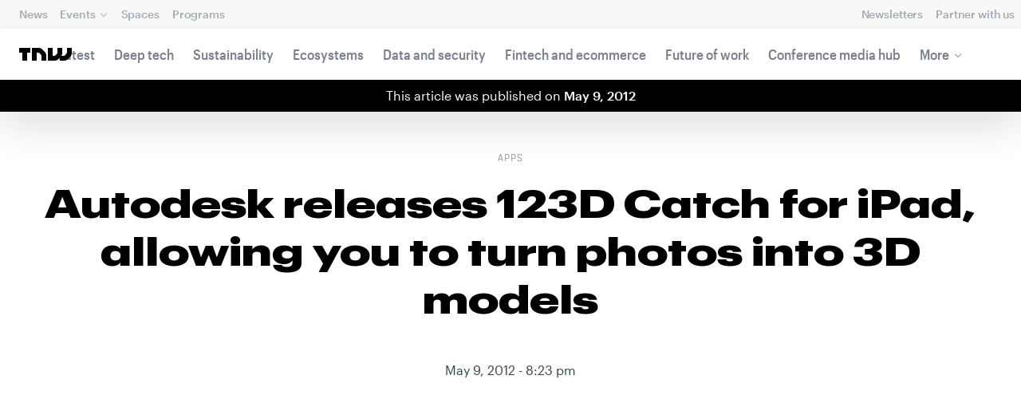

--- FILE ---
content_type: text/html; charset=UTF-8
request_url: https://thenextweb.com/news/autodesk-releases-123d-catch-for-ipad-allowing-you-to-turn-photos-into-3d-models
body_size: 25967
content:
<!DOCTYPE html>
<!--
Development:
JULIO FOULQUIE, @j3j5@hachyderm.io, ✈Montevideo, UY
MARC TORAL, ✈Amsterdam, NL
JULIAN SZNAIDER, ✈Buenos Aires, AR
——————————
Concept and Design by:
ALEXANDER GRIFFIOEN, @oscaralexander, ✈Amsterdam, NL
SÄINA SEEDORF, ✈Amsterdam, NL
——————————
Alumni:
JACK DUNN, ✈Amsterdam, NL
JULIAN AIJAL, @Jaijal, ✈Amsterdam, NL
SAM BLOK, ✈Amsterdam, NL
LAURA GENNO, ✈Amsterdam, NL
IRENE DE NICOLO, ✈Amsterdam, NL
DANIEL TARA, ✈Amsterdam, NL
EVGENY ASTAPOV, ✈Rotterdam, NL
RONAN O'LEARY, @ro_oleary, ✈Amsterdam, NL
PABLO ROMÁN, ✈Amsterdam, NL
JAMES SCOTT, ✈Amsterdam, NL
JELLE VAN WIJHE, ✈Amsterdam, NL
MATTHEW ELWORTHY, ✈Amsterdam, NL
OSCAR VAN ZIJVERDEN, ✈Amsterdam, NL
STEPHAN LAGERWAARD, ✈Amsterdam, NL
-->

<html lang="en">
    <head>
        <meta charset="utf-8">
        <meta name="viewport" content="width=device-width, initial-scale=1, maximum-scale=1">
        <meta content="IE=edge,chrome=1" http-equiv="X-UA-Compatible">
        <meta content="telephone=no" name="format-detection">
        <meta content="unsafe-url" name="referrer">
        <meta content="The Next Web" name="apple-mobile-web-app-title">

                <link rel="preload" href="//next.tnwcdn.com/assets/next/css/base.css?af24e65ec70ba6a3571bc69de0e8f4e09ff399ea" as="style">
        <link rel="preload" as="script" href="//next.tnwcdn.com/assets/next/js/base.js?af24e65ec70ba6a3571bc69de0e8f4e09ff399ea" >
                    <link rel="preload" href="//next.tnwcdn.com/assets/next/css/media.css?af24e65ec70ba6a3571bc69de0e8f4e09ff399ea" as="style">
                <link rel="preload" href='https://next.tnwcdn.com/assets/next/fonts/graphik-wide-black.woff2' as='font' type='font/woff2' crossorigin='anonymous'>

                    <link
            rel='preload'
            as="image"
            media="(min-width: 361px) and (min-height: 651px)"
            href="https://img-cdn.tnwcdn.com/image?fit=1280%2C720&amp;url=https%3A%2F%2Fcdn0.tnwcdn.com%2Fwp-content%2Fblogs.dir%2F1%2Ffiles%2F2012%2F05%2FIMG_0006-520x390.png&amp;signature=ecb283f2c53fc1f1855e297f0d7228d7"
            imagesrcset="https://img-cdn.tnwcdn.com/image?fit=576%2C324&amp;url=https%3A%2F%2Fcdn0.tnwcdn.com%2Fwp-content%2Fblogs.dir%2F1%2Ffiles%2F2012%2F05%2FIMG_0006-520x390.png&amp;signature=e4c9d0a905b4121512abc511bff8789d 576w,
                    https://img-cdn.tnwcdn.com/image?fit=1152%2C648&amp;url=https%3A%2F%2Fcdn0.tnwcdn.com%2Fwp-content%2Fblogs.dir%2F1%2Ffiles%2F2012%2F05%2FIMG_0006-520x390.png&amp;signature=c16ce0fa69707d0bc37844758ab07391 1152w,
                    https://img-cdn.tnwcdn.com/image?fit=1280%2C720&amp;url=https%3A%2F%2Fcdn0.tnwcdn.com%2Fwp-content%2Fblogs.dir%2F1%2Ffiles%2F2012%2F05%2FIMG_0006-520x390.png&amp;signature=ecb283f2c53fc1f1855e297f0d7228d7 1280w"
            >
        
        
                
        
                                                                                                
                                                                                                                                                <title>Turn Photos Into 3D Models with Autodesk's New iPad App</title>
            
        
                
                                                                
                            
                

    <!-- OpenGraph -->
    <meta name="author" content="Harrison Weber">
    <meta name="original-source" content="https://thenextweb.com/news/autodesk-releases-123d-catch-for-ipad-allowing-you-to-turn-photos-into-3d-models" />
    <meta content="TNW | Apps" property="og:site_name" />
    <meta content="Turn Photos Into 3D Models with Autodesk's New iPad App" property="og:title" />
    <meta name="description" content="Autodesk has just released 123D Catch for the iPad, which allows anyone to automatically turn panoramic style photos into 3D models. The app allows users to take up to 40 photos of a specific object, which are then uploaded to Autodesk Clou" property="description" />
    <meta content="Autodesk has just released 123D Catch for the iPad, which allows anyone to automatically turn panoramic style photos into 3D models. The app allows users to take up to 40 photos of a specific object, which are then uploaded to Autodesk Clou" property="og:description" />
    <meta content="https://thenextweb.com/news/autodesk-releases-123d-catch-for-ipad-allowing-you-to-turn-photos-into-3d-models" property="og:url" />
    <meta content="640" property="og:image:height" />
    <meta content="1280" property="og:image:width" />
    <meta content="https://img-cdn.tnwcdn.com/image/tnw-blurple?filter_last=1&amp;fit=1280%2C640&amp;url=https%3A%2F%2Fcdn0.tnwcdn.com%2Fwp-content%2Fblogs.dir%2F1%2Ffiles%2F2012%2F05%2FIMG_0006-520x390.png&amp;signature=ad74b728dcc2536fb113d6b11df83362" property="og:image" />
    <meta content="article" property="og:type" />
    <meta property="og:locale" content="en_US">
    <meta property="og:updated_time" content="2012-05-09T21:04:12+00:00" />
    <meta property="article:published_time" content="2012-05-09T20:23:08+00:00" />
    <meta property="article:modified_time" content="2012-05-09T21:04:12+00:00" />
    <meta property="article:section" content="Apps">

    <!-- Twitter Card -->
    <meta name="twitter:card" content="summary_large_image" />
    <meta name="twitter:site" content="@thenextweb" />
    <meta name="twitter:creator" content="@thenextweb" />
    <meta name="twitter:title" content="Turn Photos Into 3D Models with Autodesk&#039;s New iPad App" />
    <meta name="twitter:image" content="https://img-cdn.tnwcdn.com/image/tnw-blurple?filter_last=1&amp;fit=1280%2C640&amp;url=https%3A%2F%2Fcdn0.tnwcdn.com%2Fwp-content%2Fblogs.dir%2F1%2Ffiles%2F2012%2F05%2FIMG_0006-520x390.png&amp;signature=ad74b728dcc2536fb113d6b11df83362" />
    <meta name="twitter:description" content="Autodesk has just released 123D Catch for the iPad, which allows anyone to automatically turn panoramic style photos into 3D models. The app allows users to take up to 40 photos of a specific object, which are then uploaded to Autodesk Clou" />


    <!-- General Meta -->
    <meta name="robots" content="max-image-preview:large">
    <meta content="Turn Photos Into 3D Models with Autodesk&#039;s New iPad App" property="title" />
    <meta content="Autodesk has just released 123D Catch for the iPad, which allows anyone to automatically turn panoramic style photos into 3D models. The app allows users to take up to 40 photos of a specific object, which are then uploaded to Autodesk Clou" property="description" />
    <meta content="https://thenextweb.com/news/autodesk-releases-123d-catch-for-ipad-allowing-you-to-turn-photos-into-3d-models" property="url" />

        <link rel="apple-touch-icon" sizes="57x57" href="//next.tnwcdn.com/assets/img/favicon/apple-touch-icon-57x57.png">
        <link rel="apple-touch-icon" sizes="60x60" href="//next.tnwcdn.com/assets/img/favicon/apple-touch-icon-60x60.png">
        <link rel="apple-touch-icon" sizes="72x72" href="//next.tnwcdn.com/assets/img/favicon/apple-touch-icon-72x72.png">
        <link rel="apple-touch-icon" sizes="76x76" href="//next.tnwcdn.com/assets/img/favicon/apple-touch-icon-76x76.png">
        <link rel="apple-touch-icon" sizes="114x114" href="//next.tnwcdn.com/assets/img/favicon/apple-touch-icon-114x114.png">
        <link rel="apple-touch-icon" sizes="120x120" href="//next.tnwcdn.com/assets/img/favicon/apple-touch-icon-120x120.png">
        <link rel="apple-touch-icon" sizes="144x144" href="//next.tnwcdn.com/assets/img/favicon/apple-touch-icon-144x144.png">
        <link rel="apple-touch-icon" sizes="152x152" href="//next.tnwcdn.com/assets/img/favicon/apple-touch-icon-152x152.png">
        <link rel="apple-touch-icon" sizes="180x180" href="//next.tnwcdn.com/assets/img/favicon/apple-touch-icon-180x180.png">
        <link rel="icon" type="image/png" href="//next.tnwcdn.com/assets/img/favicon/favicon-32x32.png" sizes="32x32">
        <link rel="icon" type="image/png" href="//next.tnwcdn.com/assets/img/favicon/favicon-48x48.png" sizes="48x48">
        <link rel="icon" type="image/png" href="//next.tnwcdn.com/assets/img/favicon/favicon-194x194.png" sizes="194x194">
        <link rel="icon" type="image/png" href="//next.tnwcdn.com/assets/img/favicon/favicon-96x96.png" sizes="96x96">
        <link rel="icon" type="image/png" href="//next.tnwcdn.com/assets/img/favicon/favicon-192x192.png" sizes="192x192">
        <link rel="icon" type="image/png" href="//next.tnwcdn.com/assets/img/favicon/favicon-16x16.png" sizes="16x16">
        <link rel="shortcut icon" href="//next.tnwcdn.com/assets/img/favicon/favicon-16x16.png">
        <link rel="icon" href="/favicon.ico">
        <script src="//next.tnwcdn.com/assets/js/lib/modernizr-custom.js?af24e65ec70ba6a3571bc69de0e8f4e09ff399ea" async></script>
        <link rel="manifest" href="/manifest.json">
        <script type="module" src="https://cdn.jsdelivr.net/npm/@justinribeiro/lite-youtube@1.3.1/lite-youtube.js"></script>

        <style>body{visibility:hidden;}</style>

        <!-- Google Tag Manager -->
        <script>(function(w,d,s,l,i){w[l]=w[l]||[];w[l].push({'gtm.start':
        new Date().getTime(),event:'gtm.js'});var f=d.getElementsByTagName(s)[0],
        j=d.createElement(s),dl=l!='dataLayer'?'&l='+l:'';j.async=true;j.src=
        'https://www.googletagmanager.com/gtm.js?id='+i+dl;f.parentNode.insertBefore(j,f);
        })(window,document,'script','dataLayer','GTM-NNKTCH4W');</script>
        <!-- End Google Tag Manager -->

        <script type="text/javascript">
            window.dataLayer = window.dataLayer || [];
        </script>

                
    

<script>
    !function(t,e){var o,n,p,r;e.__SV||(window.posthog && window.posthog.__loaded)||(window.posthog=e,e._i=[],e.init=function(i,s,a){function g(t,e){var o=e.split(".");2==o.length&&(t=t[o[0]],e=o[1]),t[e]=function(){t.push([e].concat(Array.prototype.slice.call(arguments,0)))}}(p=t.createElement("script")).type="text/javascript",p.crossOrigin="anonymous",p.async=!0,p.src=s.api_host.replace(".i.posthog.com","-assets.i.posthog.com")+"/static/array.js",(r=t.getElementsByTagName("script")[0]).parentNode.insertBefore(p,r);var u=e;for(void 0!==a?u=e[a]=[]:a="posthog",u.people=u.people||[],u.toString=function(t){var e="posthog";return"posthog"!==a&&(e+="."+a),t||(e+=" (stub)"),e},u.people.toString=function(){return u.toString(1)+".people (stub)"},o="init ts ns yi rs os Qr es capture Hi calculateEventProperties hs register register_once register_for_session unregister unregister_for_session fs getFeatureFlag getFeatureFlagPayload isFeatureEnabled reloadFeatureFlags updateFlags updateEarlyAccessFeatureEnrollment getEarlyAccessFeatures on onFeatureFlags onSurveysLoaded onSessionId getSurveys getActiveMatchingSurveys renderSurvey displaySurvey cancelPendingSurvey canRenderSurvey canRenderSurveyAsync identify setPersonProperties group resetGroups setPersonPropertiesForFlags resetPersonPropertiesForFlags setGroupPropertiesForFlags resetGroupPropertiesForFlags reset get_distinct_id getGroups get_session_id get_session_replay_url alias set_config startSessionRecording stopSessionRecording sessionRecordingStarted captureException startExceptionAutocapture stopExceptionAutocapture loadToolbar get_property getSessionProperty vs us createPersonProfile cs Yr ps opt_in_capturing opt_out_capturing has_opted_in_capturing has_opted_out_capturing get_explicit_consent_status is_capturing clear_opt_in_out_capturing ls debug O ds getPageViewId captureTraceFeedback captureTraceMetric Vr".split(" "),n=0;n<o.length;n++)g(u,o[n]);e._i.push([i,s,a])},e.__SV=1)}(document,window.posthog||[]);
    posthog.init('phc_U6GxCW1e025EJZwgZdk8dI6LjxInuuygM3K2AswPHYW', {
        api_host: 'https://eu.i.posthog.com',
        defaults: '2025-11-30',
        person_profiles: 'identified_only'
    })
</script>

        <link href="//next.tnwcdn.com/assets/next/css/base.css?af24e65ec70ba6a3571bc69de0e8f4e09ff399ea" rel="stylesheet" type="text/css">
                    <link href="//next.tnwcdn.com/assets/next/css/media.css?af24e65ec70ba6a3571bc69de0e8f4e09ff399ea" rel="stylesheet" type="text/css">
            <noscript>
                <link href="//next.tnwcdn.com/assets/next/css/media.css?af24e65ec70ba6a3571bc69de0e8f4e09ff399ea" rel="stylesheet" type="text/css">
            </noscript>
        
        <meta http-equiv="Content-Security-Policy" content="upgrade-insecure-requests">
        <link rel="dns-prefetch" href="//cdn0.tnwcdn.com/">
        <link rel="dns-prefetch" href="//next.tnwcdn.com/">
        <link rel="dns-prefetch" href="//img-cdn.tnwcdn.com/">
        <link rel="preconnect" href="//cdn0.tnwcdn.com/">
        <link rel="preconnect" href="//next.tnwcdn.com/">
        <link rel="preconnect" href="//img-cdn.tnwcdn.com/">
        <link rel="stylesheet preload" as="style" href="//use.fontawesome.com/releases/v5.6.3/css/all.css" integrity="sha384-UHRtZLI+pbxtHCWp1t77Bi1L4ZtiqrqD80Kn4Z8NTSRyMA2Fd33n5dQ8lWUE00s/" crossorigin="anonymous" async>
                    <link rel="canonical" href="https://thenextweb.com/news/autodesk-releases-123d-catch-for-ipad-allowing-you-to-turn-photos-into-3d-models"/>
        
        
                        
                
                                        
                                <!-- JSON-LD Breadcrumbs -->
    <script type="application/ld+json">
        {"@context":"http:\/\/schema.org","@id":"#Breadcrumb","@type":"BreadcrumbList","itemListElement":[{"@type":"ListItem","position":1,"item":{"@id":"https:\/\/thenextweb.com","name":"Home"}},{"@type":"ListItem","position":2,"item":{"@id":"https:\/\/thenextweb.com\/apps","name":"Apps"}},{"@type":"ListItem","position":3,"item":{"@id":"https:\/\/thenextweb.com\/news\/autodesk-releases-123d-catch-for-ipad-allowing-you-to-turn-photos-into-3d-models","name":"Autodesk releases 123D Catch for iPad, allowing you to turn photos into 3D models"}}]}
    </script>
    <!-- JSON-LD schema -->
    <script type="application/ld+json">
        [{"@id":"https://data.thenextweb.com/tnw/null/post/autodesk_releases_123d_catch_for_ipad__allowing_you_to_turn_photos_into_3d_models","url":"https://thenextweb.com/news/autodesk-releases-123d-catch-for-ipad-allowing-you-to-turn-photos-into-3d-models","name":"Autodesk releases 123D Catch for iPad, allowing you to turn photos into 3D models","@type":"NewsArticle","image":[{"@type":"ImageObject","url":"https://cdn0.tnwcdn.com/wp-content/blogs.dir/1/files/featured-imgs/tnw_general-1200x1200.jpg","width":"1200","height":"1200"},{"@type":"ImageObject","url":"https://cdn0.tnwcdn.com/wp-content/blogs.dir/1/files/featured-imgs/tnw_general-1280x960.jpg","width":"1280","height":"960"},{"@type":"ImageObject","url":"https://cdn0.tnwcdn.com/wp-content/blogs.dir/1/files/featured-imgs/tnw_general-1280x720.jpg","width":"1280","height":"720"}],"author":{"@id":"https://data.thenextweb.com/tnw/author/harrisonweber","url":"https://thenextweb.com/author/harrisonweber/","name":"Harrison Weber","@type":"Person","givenName":"Harrison","familyName":"Weber"},"@context":"http://schema.org","headline":"Autodesk releases 123D Catch for iPad, allowing you to turn photos into 3D models","publisher":{"@id":"https://data.thenextweb.com/tnw/entity/tnw","logo":{"url":"https://cdn1.tnwcdn.com/wp-content/blogs.dir/1/files/2016/06/tnw-logo-amp.png","@type":"ImageObject","width":"284","height":"60"},"name":"The Next Web","@type":"Organization","sameAs":["http://www.wikidata.org/entity/Q2913725","http://dbpedia.org/resource/TNW_(website)","http://rdf.freebase.com/ns/m.0h7njwd","https://en.wikipedia.org/wiki/The_Next_Web","https://www.facebook.com/thenextweb","https://www.twitter.com/thenextweb","https://instagram.com/thenextweb","https://www.youtube.com/user/thenextweb","https://www.pinterest.com/thenextweb/","https://www.linkedin.com/topic/the-next-web","https:/vine.co/thenextweb","https://soundcloud.com/thenextweb","https://vimeo.com/thenextweb","https://vk.com/thenextweb","https://www.slideshare.net/thenextweb","https://flipboard.com/@thenextweb","https://storify.com/thenextweb","https://www.stumbleupon.com/channel/thenextweb","https://www.flickr.com/photos/thenextweb/","https://foursquare.com/thenextweb","https://dbpedia.org/page/TNW_(website)"]},"speakable":{"@type":"SpeakableSpecification","cssSelector":[".c-header__heading",".c-richText > p"]},"wordCount":"403","inLanguage":"en-US","articleBody":"Autodesk has just released 123D Catch for the iPad, which allows anyone to automatically turn\u00a0panoramic style\u00a0photos into 3D models. The app allows users to take up to\u00a040 photos of a specific object, which are then uploaded to Autodesk Cloud for processing. From there, the 3D model can be rotated on the tablet, shared, or even printed by a 3D printer like\u00a0MakerBot.\r\n\r\nAlong with 1234D Catch, Autodesk has also quietly released 123D\u00a0Make Intro, which\u00a0lets users turn 3D models into 2D build plans with animated assembly instructions. 1234D Make Intro isn't very full-featured, but is still an interesting app for fans of this space.\u00a0For more on the entire\u00a0123D series, check out TNW's first look from\u00a0Autodesk's preview event back in March.\r\n\r\nThese two releases are part of Autodesk's greater plan to make the complex world of 3D software accessible to everyone.\u00a0From\u00a0Samir Hanna, vice president of Consumer Products at Autodesk:\r\nThe Autodesk family of 123D products breaks down barriers between the physical and digital, empowering users to customize the world around them. The launch of 123D Catch for iPad allows anyone to capture, explore, experiment and experience the 3D design and personal fabrication process.\r\n\r\nMore, from Autodesk:\r\nPart of the 123D family of products, 123D Catch users can take advantage of a connected group of Autodesk software, fabrication services for 3D printing and laser cutting, and a community of like-minded individuals focused on 3D design and personal fabrication. The Autodesk\u00a0123D family\u00a0provides users with the ability to capture, design and make their ideas, and connect with others for support or inspiration. Anyone can try Autodesk apps, services, and communities to experiment and experience the creative process.\r\nIn addition to 123D Catch and 123D\u00a0Make Intro,\u00a0Autodesk recently introduced\u00a0MyCorner, which provides cloud storage for 123D design projects, while connecting all of the different apps together (123D,\u00a0123D Catch,\u00a0123D Make,\u00a0and\u00a0123D Sculpt).\r\nThe world's at an amazing crossroads right now, where someday soon you will be able to print out anything you need, exactly when you need it.\u00a0Say you have extra guests and need more utensils for dinner, you can print those. What about a new case for your iPhone? You can print that too. It\u2019s that simple, and Autodesk's software is at the center of all this excitement.\r\n\u27a4\u00a0123D Catch\u00a0and\u00a0123D\u00a0Make Intro,\u00a0for free on the iPad","dateCreated":"2012-05-09T20:23:08+00:00","description":"Autodesk has just released 123D Catch for the iPad, which allows anyone to automatically turn\u00a0panoramic style\u00a0photos into 3D models. The app allows users to take up to\u00a040 photos ...","commentCount":"0","dateModified":"2012-05-09T21:04:12+00:00","copyrightYear":"2016","datePublished":"2012-05-09T20:23:08+00:00","articleSection":"Apps","copyrightHolder":{"@id":"https://data.thenextweb.com/tnw/entity/tnw"},"mainEntityOfPage":{"@id":"https://thenextweb.com/news/autodesk-releases-123d-catch-for-ipad-allowing-you-to-turn-photos-into-3d-models","@type":"WebPage","breadcrumb":{"@id":"#Breadcrumb"}},"sourceOrganization":{"@id":"https://data.thenextweb.com/tnw/entity/tnw"},"interactionStatistic":[{"@type":"InteractionCounter","interactionType":"https://schema.org/ShareAction","interactionService":{"url":"http://www.twitter.com","name":"Twitter","@type":"Website"},"userInteractionCount":"250"},{"@type":"InteractionCounter","interactionType":"https://schema.org/ShareAction","interactionService":{"url":"http://www.facebook.com","name":"Facebook","@type":"Website"},"userInteractionCount":"7"},{"@type":"InteractionCounter","interactionType":"https://schema.org/ShareAction","interactionService":{"url":"https://www.reddit.com","name":"Reddit","@type":"Website"},"userInteractionCount":"0"},{"@type":"InteractionCounter","interactionType":"https://schema.org/CommentAction","userInteractionCount":"0"}]}]
    </script>
        <script>
            var APP_ENV = {
                'site_url': 'https://thenextweb.com/' + '',
                'cookie_domain': '.thenextweb.com'
            };
        </script>
                                    
        <script>
        
        (function () {
          window.dataLayer = window.dataLayer || [];

          window.dataLayer.push(arguments);

          window.dataLayer.push({
            event: 'defaultConsentSet',
            consentStatus: arguments[2],
          });

          window.dispatchEvent(new CustomEvent('defaultConsentSet', {
            detail: {
              consent: arguments[2],
            },
          }));
        }('consent', 'default', (function () {
          const defaults = {
            ad_storage: 'denied',
            analytics_storage: 'denied'
          };

          let cookie = document.cookie.split('; ').find(function(row) {
            return row.startsWith('__tnw_cookieConsent=');
          });

          if (typeof cookie === 'undefined') {
            return defaults;
          }

          cookie = cookie.slice(20);

          try {
            cookie = JSON.parse(decodeURIComponent(cookie));
          } catch (e) {
            return defaults;
          }

          return cookie;
        }())));
        
        </script>
    </head>

                    
        
        
            
    
                
    
    
    <body class="site-tnwNext preload" id="next-top">
        <!-- Google Tag Manager (noscript) -->
        <noscript><iframe src="https://www.googletagmanager.com/ns.html?id=GTM-NNKTCH4W"
        height="0" width="0" style="display:none;visibility:hidden"></iframe></noscript>
        <!-- End Google Tag Manager (noscript) -->
        <a class="skip-link" href="#main">Skip to content</a>

        

        <div id="fb-root"></div>
            <div id="_progress" class="apps"></div>

                <nav class="c-nav has-level2" id="nav" role="navigation" style="top: 0;">
        <div class="c-nav__level1">
        <button class="c-nav__menuToggle c-nav__menuToggle--level-1 js-menuToggleLevel" data-nav-level="1" id="nav-menuLevel1" type="button" aria-haspopup="true" aria-controls="overlay__hook" aria-expanded="false">
          <span class="visually-hidden">Toggle Navigation</span>
        </button>

        <div class="navLabel_dt">
            <a class="c-nav__logo" href="/" data-event-category="Article" data-event-action="Navigation bar" data-event-label="TNW Logo" name="TNW Logo" data-event-non-interaction="false">
                <svg preserveAspectRatio="xMidYMid meet" viewBox="0 0 66 16">
                    <path d="M32.23993 5A6.00284 6.00284 0 0 1 34 9.24261V16h-6v-5.929a2.00249 2.00249 0 0 0-.58856-1.41424l-2.07239-2.07101A2.00315 2.00315 0 0 0 23.92346 6H22v10h-6V0h8.75189a6 6 0 0 1 4.24268 1.75739zM60 0v5.929a2.00245 2.00245 0 0 1-.58856 1.41418l-2.07385 2.071A1.99969 1.99969 0 0 1 55.9234 10h-2.88214A5.99166 5.99166 0 0 0 54 6.75732V0h-6v5.929a2.00245 2.00245 0 0 1-.58856 1.41418l-2.07385 2.071A1.99969 1.99969 0 0 1 43.9234 10H42V0h-6v16h8.75189a6.003 6.003 0 0 0 4.244-1.75739L51 12.23938V16h5.75189a6.003 6.003 0 0 0 4.244-1.75739l3.244-3.24267A6.00264 6.00264 0 0 0 66 6.75732V0zM0 6h4v10h6V6h4V0H0z"></path>
                </svg>
            </a>

                                            
            
            
                    
                                                                                                    
                
                        </div>

        <div class="c-nav__menuContainer c-nav__menuContainer--1" id="overlay__hook">
            
            <ul class="c-nav__menu">

                
                                                                
                                
        						
        						            								                										
              									
          							
                    
                                                                    <li class="c-nav__menuItem">
                            <a class="c-nav__menuLink" data-event-category="Navigation bar" data-event-action="News" data-event-label="/" data-event-non-interaction="false" href="/" >
                                News
                            </a>
                        </li>
                                    
        						
        						            								
          							
                    
                    
                                                
                                  							
                        
          							                                                  							

                                                <li class="c-nav__menuItem has-menu">
                            <button class="c-nav__menuLink" type="button" aria-haspopup="true" aria-expanded="false">Events</button>

                            <ul class="c-nav__submenu" role="menu">
                                                                    
                                    
                                    <li class="c-nav__submenuItem">
                                        <a class="c-nav__submenuLink" href="/conference" data-event-category="Navigation bar" data-event-action="TNW Conference" data-event-label="/conference" data-event-non-interaction="false"  >
                                            <span class="c-nav__submenuLinkTitle" data-event-category="Navigation bar" data-event-action="TNW Conference" data-event-label="/conference" data-event-non-interaction="false">TNW Conference</span>
                                            <span class="c-nav__submenuLinkNote">June 19 &amp; 20, 2025</span>
                                        </a>
                                    </li>
                                                                    
                                    
                                    <li class="c-nav__submenuItem">
                                        <a class="c-nav__submenuLink" href="/events" data-event-category="Navigation bar" data-event-action="All events" data-event-label="/events" data-event-non-interaction="false"  >
                                            <span class="c-nav__submenuLinkTitle" data-event-category="Navigation bar" data-event-action="All events" data-event-label="/events" data-event-non-interaction="false">All events</span>
                                            <span class="c-nav__submenuLinkNote"></span>
                                        </a>
                                    </li>
                                                            </ul>
                        </li>
                                    
        						
        						            								
          							
                    
                                                                    <li class="c-nav__menuItem">
                            <a class="c-nav__menuLink" data-event-category="Navigation bar" data-event-action="Spaces" data-event-label="/spaces" data-event-non-interaction="false" href="/spaces" >
                                Spaces
                            </a>
                        </li>
                                    
        						
        						            								
          							
                    
                                                                    <li class="c-nav__menuItem">
                            <a class="c-nav__menuLink" data-event-category="Navigation bar" data-event-action="Programs" data-event-label="/programs" data-event-non-interaction="false" href="/programs" >
                                Programs
                            </a>
                        </li>
                                                </ul>

            
                                    
                            <hr class="mobile_menu_divider "/>
                <ul class="c-nav__menu c-nav__icons">
                                                      					
              					
                        
                                        						              					
              					<li class="c-nav__menuItem c-nav__iconsItem">
                						<a href="/newsletters" class="c-nav__menuLink" data-event-category="Navigation bar" data-event-action="Newsletter" data-event-label="Newsletters top right - click" data-event-non-interaction="false">
                               			    <span data-event-category="Navigation bar" data-event-action="Newsletters" data-event-label="/newsletters" data-event-non-interaction="false" class="c-nav__iconsItem--label">Newsletters</span>
                						</a>
              					</li>
                                  					
              					
                        
                        
              					<li class="c-nav__menuItem c-nav__iconsItem">
                						<a href="/partnerships" class="c-nav__menuLink">
                               			    <span data-event-category="Navigation bar" data-event-action="Partner with us" data-event-label="/partnerships" data-event-non-interaction="false" class="c-nav__iconsItem--label">Partner with us</span>
                						</a>
              					</li>
                            				</ul>


            
                        
            <footer class="c-nav__footer">
                <ul class="c-nav__social">
                    <li class="c-nav__socialItem">
                        <a class="c-nav__socialLink" href="https://facebook.com/thenextweb" target="_blank" rel="noopener noreferrer" name="Facebook Social Link">
                            <svg class="c-nav__socialIcon"><use xlink:href="/assets/next/img/icons.svg#facebook"></use></svg>
                        </a>
                    </li>
                    <li class="c-nav__socialItem">
                        <a class="c-nav__socialLink" href="https://www.instagram.com/thenextweb" target="_blank" rel="noopener noreferrer" name="Instagram Social Link">
                            <svg class="c-nav__socialIcon"><use xlink:href="/assets/next/img/icons.svg#instagram"></use></svg>
                        </a>
                    </li>
                    <li class="c-nav__socialItem">
                        <a class="c-nav__socialLink" href="https://twitter.com/thenextweb" target="_blank" rel="noopener noreferrer" name="Twitter Social Link">
                            <svg class="c-nav__socialIcon"><use xlink:href="/assets/next/img/icons.svg#twitter"></use></svg>
                        </a>
                    </li>
                    <li class="c-nav__socialItem">
                        <a class="c-nav__socialLink" href="https://youtube.com/user/thenextweb" target="_blank" rel="noopener noreferrer" name="Youtube Social Link">
                            <svg class="c-nav__socialIcon"><use xlink:href="/assets/next/img/icons.svg#youtube"></use></svg>
                        </a>
                    </li>
                    <li class="c-nav__socialItem">
                        <a class="c-nav__socialLink" href="https://flipboard.com/@thenextweb" target="_blank" rel="noopener noreferrer" name="Flipboard Social Link">
                            <svg class="c-nav__socialIcon"><use xlink:href="/assets/next/img/icons.svg#flipboard"></use></svg>
                        </a>
                    </li>
                    <li class="c-nav__socialItem">
                        <a class="c-nav__socialLink" href="/newsletters" name="Email Social Link">
                            <svg class="c-nav__socialIcon"><use xlink:href="/assets/next/img/icons.svg#mail"></use></svg>
                        </a>
                    </li>
                </ul>

                <ul class="c-nav__company">
                    <li class="c-nav__companyItem">
                        <a class="c-nav__companyLink" href="https://thenextweb.homerun.co/" target="_blank" rel="noopener noreferrer">Jobs</a>
                    </li>
                    <li class="c-nav__companyItem"><a class="c-nav__companyLink" href="mailto:conference@thenextweb.com">Contact</a></li>
                </ul>
            </footer>

        </div>
    </div>
    
    
    
    
    
        
            <div class="c-nav__level2 tnw news">
                <div class="c-nav__pwd">
                                            <a class="c-nav__pwdLogo" href="/">
                            <svg class="tnwLogo__ft"><use xlink:href="/assets/next/img/icons.svg#tnwFT"></use></svg>
                            <svg class="tnwLogo__tnw"><use xlink:href="/assets/next/img/icons.svg#tnw"></use></svg>
                        </a>
                                                                                    
                    <span class="c-nav__pwdSection">News</span>

                    <a class="c-nav__pwdSite" href="/" title="">
                        <span class="sm:hidden" id="channelName_abbr">plugged</span>
                        <span class="max-sm:hidden xl:hidden">plugged</span>
                        <span class="max-xl:hidden" id="channelName_mob">plugged</span>
                    </a>

                </div>

                                
                
                                    <div class="c-nav__menuContainer c-nav__menuContainer--2">
                        <ul class="c-nav__menu">
                            
                                                            
                                
                                <li class="c-nav__menuItem">
                                    <a class="c-nav__menuLink" href="/latest" data-event-category="Navigation bar" data-event-action="Latest" data-event-label="/latest" data-event-non-interaction="false">Latest</a>
                                </li>
                                                            
                                
                                <li class="c-nav__menuItem">
                                    <a class="c-nav__menuLink" href="/deep-tech" data-event-category="Navigation bar" data-event-action="Deep tech" data-event-label="/deep-tech" data-event-non-interaction="false">Deep tech</a>
                                </li>
                                                            
                                
                                <li class="c-nav__menuItem">
                                    <a class="c-nav__menuLink" href="/sustainability" data-event-category="Navigation bar" data-event-action="Sustainability" data-event-label="/sustainability" data-event-non-interaction="false">Sustainability</a>
                                </li>
                                                            
                                
                                <li class="c-nav__menuItem">
                                    <a class="c-nav__menuLink" href="/ecosystems" data-event-category="Navigation bar" data-event-action="Ecosystems" data-event-label="/ecosystems" data-event-non-interaction="false">Ecosystems</a>
                                </li>
                                                            
                                
                                <li class="c-nav__menuItem">
                                    <a class="c-nav__menuLink" href="/data-security" data-event-category="Navigation bar" data-event-action="Data and security" data-event-label="/data-security" data-event-non-interaction="false">Data and security</a>
                                </li>
                                                            
                                
                                <li class="c-nav__menuItem">
                                    <a class="c-nav__menuLink" href="/fintech-ecommerce" data-event-category="Navigation bar" data-event-action="Fintech and ecommerce" data-event-label="/fintech-ecommerce" data-event-non-interaction="false">Fintech and ecommerce</a>
                                </li>
                                                            
                                
                                <li class="c-nav__menuItem">
                                    <a class="c-nav__menuLink" href="/future-of-work" data-event-category="Navigation bar" data-event-action="Future of work" data-event-label="/future-of-work" data-event-non-interaction="false">Future of work</a>
                                </li>
                                                            
                                
                                <li class="c-nav__menuItem">
                                    <a class="c-nav__menuLink" href="https://thenextweb.com/topic/tnw-conference" data-event-category="Navigation bar" data-event-action="Conference media hub" data-event-label="https://thenextweb.com/topic/tnw-conference" data-event-non-interaction="false">Conference media hub</a>
                                </li>
                            
                            
                                                            
                                                                                                                                                                                                                                                                                                                                                                                    
                                <li class="c-nav__menuItem has-menu">
                                    <button class="c-nav__menuLink" type="button" aria-haspopup="true" aria-expanded="false">More</button>

                                    <ul class="c-nav__submenu">
                                                                                    
                                            
                                            <li class="c-nav__submenuItem">
                                                <a class="c-nav__submenuLink" href="/startups-technology">
                                                    <span class="c-nav__submenuLinkTitle" data-event-category="Navigation bar" data-event-action="Startups and technology" data-event-label="/startups-technology" data-event-non-interaction="false">Startups and technology</span>
                                                </a>
                                            </li>
                                                                                    
                                            
                                            <li class="c-nav__submenuItem">
                                                <a class="c-nav__submenuLink" href="/investors-funding">
                                                    <span class="c-nav__submenuLinkTitle" data-event-category="Navigation bar" data-event-action="Investors and funding" data-event-label="/investors-funding" data-event-non-interaction="false">Investors and funding</span>
                                                </a>
                                            </li>
                                                                                    
                                            
                                            <li class="c-nav__submenuItem">
                                                <a class="c-nav__submenuLink" href="/government-policy">
                                                    <span class="c-nav__submenuLinkTitle" data-event-category="Navigation bar" data-event-action="Government and policy" data-event-label="/government-policy" data-event-non-interaction="false">Government and policy</span>
                                                </a>
                                            </li>
                                                                                    
                                            
                                            <li class="c-nav__submenuItem">
                                                <a class="c-nav__submenuLink" href="/corporates-innovation">
                                                    <span class="c-nav__submenuLinkTitle" data-event-category="Navigation bar" data-event-action="Corporates and innovation" data-event-label="/corporates-innovation" data-event-non-interaction="false">Corporates and innovation</span>
                                                </a>
                                            </li>
                                                                                    
                                            
                                            <li class="c-nav__submenuItem">
                                                <a class="c-nav__submenuLink" href="https://fast.wistia.com/embed/channel/hckmzyzq7e">
                                                    <span class="c-nav__submenuLinkTitle" data-event-category="Navigation bar" data-event-action="Podcast" data-event-label="https://fast.wistia.com/embed/channel/hckmzyzq7e" data-event-non-interaction="false">Podcast</span>
                                                </a>
                                            </li>
                                                                            </ul>
                                </li>
                                                    </ul>

                        <button class="c-nav__menuScroller" type="button" aria-hidden="true"></button>
                    </div>
                            </div>

        
        </nav>
                        <div class="o-page" id="main">
            <div class="o-page__main">
                        
    
        
    
    <main class="c-channel c-channel--latest o-page__main" id="article_container">
        
        <div class="c-articles">
                        <div class="c-articles__backdrop"><div class="c-articles__backdrop--sticky"></div></div>

                                                <div class="c-nav__message c-nav__message--article news" style="top:0">
                        <p>This article was published on <strong>May 9, 2012</strong></p>
                    </div>
                

                
                <header class="c-header">
                    <div class="o-wrapper">
                        <div class="c-header__text">
                            <ul class="c-header__tags c-tags c-tags--centered">
                                <li class="c-tags__tag">
                                    <a class="c-tags__link c-article-leadtag" data-event-category="Article" data-event-action="Tags" data-event-label="Apps" data-event-non-interaction="false" href="/apps">Apps</a>
                                </li>
                            </ul>

                            <h1 class="c-header__heading">
                                Autodesk releases 123D Catch for iPad, allowing you to turn photos into 3D models
                            </h1>

                            
                            <br/>

                            <div>
                                <time datetime="May 9, 2012 - 8:23 pm">May 9, 2012 - 8:23 pm</time>
                            </div>
                        </div>

                        <div aria-hidden="true" class="c-share lg:hidden">
                            <a
                                class="c-share__link c-share__link--facebook"
                                rel="noopener"
                                target="_blank"
                                onClick="window.open(this.href,'targetWindow','toolbar=no,location=0,status=no,menubar=no,scrollbars=yes,resizable=yes,width=600,height=250'); return false;"
                                href="http://www.facebook.com/sharer/sharer.php?s=100&amp;p[url]=https://thenextweb.com/news/autodesk-releases-123d-catch-for-ipad-allowing-you-to-turn-photos-into-3d-models%3Futm_source%3Dfacebook%26utm_medium%3Dshare%26utm_campaign%3Darticle-share-button&amp;p[title]=Autodesk%20releases%20123D%20Catch%20for%20iPad%2C%20allowing%20you%20to%20turn%20photos%20into%203D%20models&amp;p[images][0]=https%3A%2F%2Fcdn0.tnwcdn.com%2Fwp-content%2Fblogs.dir%2F1%2Ffiles%2F2012%2F05%2FIMG_0006-520x390.png&amp;u=https://thenextweb.com/news/autodesk-releases-123d-catch-for-ipad-allowing-you-to-turn-photos-into-3d-models&amp;t=Autodesk%20releases%20123D%20Catch%20for%20iPad%2C%20allowing%20you%20to%20turn%20photos%20into%203D%20models"
                            >
                                <svg class="c-share__icon" style="fill: #fff"><use xlink:href="/assets/next/img/icons.svg#facebook"></use></svg>
                            </a>

                            <a
                                class="c-share__link c-share__link--twitter"
                                rel="noopener"
                                target="_blank"
                                onClick="window.open(this.href,'targetWindow','toolbar=no,location=0,status=no,menubar=no,scrollbars=yes,resizable=yes,width=600,height=250'); return false;"
                                href="https://twitter.com/intent/tweet?url=https://thenextweb.com/news/autodesk-releases-123d-catch-for-ipad-allowing-you-to-turn-photos-into-3d-models%3Futm_source%3Dtwitter%26utm_medium%3Dshare%26utm_campaign%3Darticle-share-button%26referral&amp;via=thenextweb&amp;related=thenextweb&amp;text=Autodesk%20releases%20123D%20Catch%20for%20iPad%2C%20allowing%20you%20to%20turn%20photos%20into%203D%20models"
                            >
                                <svg class="c-share__icon" style="fill: #fff"><use xlink:href="/assets/next/img/icons.svg#twitter"></use></svg>
                            </a>

                            <a
                                class="c-share__link c-share__link--flipboard"
                                rel="noopener"
                                target="_blank"
                                onClick="window.open(this.href,'targetWindow','toolbar=no,location=0,status=no,menubar=no,scrollbars=yes,resizable=yes,width=600,height=250'); return false;"
                                href="https://share.flipboard.com/bookmarklet/popout?url=https://thenextweb.com/news/autodesk-releases-123d-catch-for-ipad-allowing-you-to-turn-photos-into-3d-models%3Futm_source%3Dflipboard%26utm_medium%3Dshare%26utm_campaign%3Darticle-share-button"
                            >
                                <svg class="c-share__icon" style="fill: #fff"><use xlink:href="/assets/next/img/icons.svg#flipboard"></use></svg>
                            </a>

                            <a
                                class="c-share__link c-share__link--linkedin"
                                rel="noopener"
                                target="_blank"
                                onClick="window.open(this.href,'targetWindow','toolbar=no,location=0,status=no,menubar=no,scrollbars=yes,resizable=yes,width=500,height=500'); return false;"
                                href="https://www.linkedin.com/shareArticle/?mini=true&amp;url=https://thenextweb.com/news/autodesk-releases-123d-catch-for-ipad-allowing-you-to-turn-photos-into-3d-models%3Futm_source%3Dlinkedin%26utm_medium%3Dshare%26utm_campaign%3Darticle-share-button"
                            >
                                <svg class="c-share__icon" style="fill: #fff"><use xlink:href="/assets/next/img/icons.svg#linkedin"></use></svg>
                            </a>

                            <a
                                class="c-share__link c-share__link--telegram"
                                rel="noopener"
                                target="_blank"
                                onClick="window.open(this.href,'targetWindow','toolbar=no,location=0,status=no,menubar=no,scrollbars=yes,resizable=yes,width=600,height=250'); return false;"
                                href="https://t.me/share/url?url=https://thenextweb.com/news/autodesk-releases-123d-catch-for-ipad-allowing-you-to-turn-photos-into-3d-models%3Futm_source%3Dtelegram%26utm_medium%3Dshare%26utm_campaign%3Darticle-share-button"
                            >
                                <svg class="c-share__icon" style="fill: #fff"><use xlink:href="/assets/next/img/icons.svg#telegram"></use></svg>
                            </a>

                            <a
                                class="c-share__link c-share__link--mail"
                                href="mailto:?subject=Autodesk releases 123D Catch for iPad, allowing you to turn photos into 3D models&amp;body=https://thenextweb.com/news/autodesk-releases-123d-catch-for-ipad-allowing-you-to-turn-photos-into-3d-models%3Futm_source%3Demail%26utm_medium%3Dshare%26utm_campaign%3Darticle-share-button"
                            >
                                <svg class="c-share__icon" style="fill: #fff"><use xlink:href="/assets/next/img/icons.svg#mail"></use></svg>
                            </a>
                        </div>
                    </div>
                </header>
            
                            <div class="e-empty__hidden"></div>

                                    <div class="screen-size desktop-screen">
                        <style scoped>#tnw-next-header{height:250px;}@media(min-width:768px){#tnw-next-header{height:250px;}@media(min-width:1024px){#tnw-next-header{height:250px;}</style><div class="tnw-ad tnw-ad--billboard tnw-ad--has-placeholder" id="tnw-next-header" data-args='{"networkCode":5117602,"slot":"TNW_NEXT_HEADER","googletagAttempts":20,"animate":false,"fallback":false,"sizes":[[320,240],[300,250],[970,250],[970,90],[728,90],[320,50],[300,100],[300,50],[320,100]],"sizeMapping":[[[1024,0],[[970,250],[970,90],[728,90]]],[[0,0],[[300,250],[320,50],[300,50],[300,100],[320,100],[320,240]]]],"targeting":{"postID":["387424"],"title":["Autodesk releases 123D Catch for iPad, allowing you to turn photos into 3D models"],"category":["apps"],"isSponsored":["No"]},"lazyLoad":"true","refreshEvery":"","debugMode":false}'></div>
                    </div>

                    <script>
                        document.getElementsByClassName('tnw-ad-wrapper')[0]?.classList.add('ad-wrapper__growth-quarters');
                    </script>
                            
            <div class="o-wrapper mb-4xl" >
                <article class="c-article js-article mt-m" id="articleOutput"  style="margin-top: 0px;" >
                                                                        <div class="c-article__media c-article__growth-mobile">
                                <figure class="o-media o-media--16:9">
                                    <img
                                        alt="Autodesk releases 123D Catch for iPad, allowing you to turn photos into 3D models"
                                        class="js-lazy c-article__mediaImage w-full absolute top-0"
                                        sizes="(max-width: 1023px) 100vw
                                               868px"
                                                                                data-src="https://img-cdn.tnwcdn.com/image?fit=1280%2C720&amp;url=https%3A%2F%2Fcdn0.tnwcdn.com%2Fwp-content%2Fblogs.dir%2F1%2Ffiles%2F2012%2F05%2FIMG_0006-520x390.png&amp;signature=ecb283f2c53fc1f1855e297f0d7228d7"
                                        data-srcset="https://img-cdn.tnwcdn.com/image?fit=576%2C324&amp;url=https%3A%2F%2Fcdn0.tnwcdn.com%2Fwp-content%2Fblogs.dir%2F1%2Ffiles%2F2012%2F05%2FIMG_0006-520x390.png&amp;signature=e4c9d0a905b4121512abc511bff8789d 576w,
                                                     https://img-cdn.tnwcdn.com/image?fit=1152%2C648&amp;url=https%3A%2F%2Fcdn0.tnwcdn.com%2Fwp-content%2Fblogs.dir%2F1%2Ffiles%2F2012%2F05%2FIMG_0006-520x390.png&amp;signature=c16ce0fa69707d0bc37844758ab07391 1152w,
                                                     https://img-cdn.tnwcdn.com/image?fit=1280%2C720&amp;url=https%3A%2F%2Fcdn0.tnwcdn.com%2Fwp-content%2Fblogs.dir%2F1%2Ffiles%2F2012%2F05%2FIMG_0006-520x390.png&amp;signature=ecb283f2c53fc1f1855e297f0d7228d7 1280w"
                                                                            >

                                    <noscript>
                                        <img
                                            alt="Autodesk releases 123D Catch for iPad, allowing you to turn photos into 3D models"
                                            class="c-article__mediaImage w-full absolute top-0"
                                            src="https://img-cdn.tnwcdn.com/image?fit=1280%2C720&amp;url=https%3A%2F%2Fcdn0.tnwcdn.com%2Fwp-content%2Fblogs.dir%2F1%2Ffiles%2F2012%2F05%2FIMG_0006-520x390.png&amp;signature=ecb283f2c53fc1f1855e297f0d7228d7"
                                            sizes="(max-width: 1023px) 100vw
                                                   868px"
                                            srcset="https://img-cdn.tnwcdn.com/image?fit=576%2C324&amp;url=https%3A%2F%2Fcdn0.tnwcdn.com%2Fwp-content%2Fblogs.dir%2F1%2Ffiles%2F2012%2F05%2FIMG_0006-520x390.png&amp;signature=e4c9d0a905b4121512abc511bff8789d 576w,
                                                    https://img-cdn.tnwcdn.com/image?fit=1152%2C648&amp;url=https%3A%2F%2Fcdn0.tnwcdn.com%2Fwp-content%2Fblogs.dir%2F1%2Ffiles%2F2012%2F05%2FIMG_0006-520x390.png&amp;signature=c16ce0fa69707d0bc37844758ab07391 1152w,
                                                    https://img-cdn.tnwcdn.com/image?fit=1280%2C720&amp;url=https%3A%2F%2Fcdn0.tnwcdn.com%2Fwp-content%2Fblogs.dir%2F1%2Ffiles%2F2012%2F05%2FIMG_0006-520x390.png&amp;signature=ecb283f2c53fc1f1855e297f0d7228d7 1280w"
                                        >
                                    </noscript>

                                                                    </figure>
                            </div>
                        
                                                    <div class="screen-size mobile-screen" style="text-align: center"></div>
                            <script>
                                document.getElementsByClassName('tnw-ad-wrapper')[1]?.classList?.add('ad-wrapper__growth-quarters');
                            </script>
                                            
                    
                    

                    
                    <div class="c-article__main max-lg:mb-xxl">
                        <div class="c-richText c-richText--large" id="article-main-content">
                            <p>Autodesk has just released <a href="http://itunes.apple.com/us/app/123d-catch/id513913018?mt=8" target="_blank" rel="nofollow noopener">123D Catch</a> for the iPad, which allows anyone to automatically turn panoramic style photos into 3D models. The app allows users to take up to 40 photos of a specific object, which are then uploaded to Autodesk Cloud for processing. From there, the 3D model can be rotated on the tablet, shared, or even printed by a 3D printer like <a href="http://www.makerbot.com/" target="_blank" rel="nofollow noopener">MakerBot</a>.</p>
<p>Along with 1234D Catch, Autodesk has also quietly released <a href="http://itunes.apple.com/us/app/123d-make-intro/id513915986?ls=1&amp;mt=8" target="_blank" rel="nofollow noopener">123D Make Intro</a>, which lets users turn 3D models into 2D build plans with animated assembly instructions. 1234D Make Intro isn’t very full-featured, but is still an interesting app for fans of this space. For more on the entire 123D series, check out TNW’s first look from <a href="https://thenextweb.com/news/autodesks-upcoming-ipad-apps-bring-3d-modeling-printing-to-the-masses" target="_blank" rel="noopener">Autodesk’s preview event</a> back in March.</p>
<p>These two releases are part of Autodesk’s greater plan to make the complex world of 3D software accessible to everyone. From Samir Hanna, vice president of Consumer Products at Autodesk:</p>
<blockquote><p>The Autodesk family of 123D products breaks down barriers between the physical and digital, empowering users to customize the world around them. The launch of 123D Catch for iPad allows anyone to capture, explore, experiment and experience the 3D design and personal fabrication process.</p></blockquote>
<p style="text-align: left;"><figure class="post-image post-mediaBleed aligncenter"><img loading="lazy" class="aligncenter size-large wp-image-387429 js-lazy" style="margin-top: 5px; margin-bottom: 20px;" title="Screen Shot 2012-05-09 at 2.22.23 PM" src="[data-uri]" alt="" width="520" height="375" sizes="(max-width: 520px) 100vw, 520px" data-src="https://cdn0.tnwcdn.com/wp-content/blogs.dir/1/files/2012/05/Screen-Shot-2012-05-09-at-2.22.23-PM-520x375.png" data-srcset="https://cdn0.tnwcdn.com/wp-content/blogs.dir/1/files/2012/05/Screen-Shot-2012-05-09-at-2.22.23-PM-520x375.png 520w, https://cdn0.tnwcdn.com/wp-content/blogs.dir/1/files/2012/05/Screen-Shot-2012-05-09-at-2.22.23-PM-220x158.png 220w, https://cdn0.tnwcdn.com/wp-content/blogs.dir/1/files/2012/05/Screen-Shot-2012-05-09-at-2.22.23-PM-70x50.png 70w, https://cdn0.tnwcdn.com/wp-content/blogs.dir/1/files/2012/05/Screen-Shot-2012-05-09-at-2.22.23-PM.png 681w"><noscript><img loading="lazy" class="aligncenter size-large wp-image-387429" style="margin-top: 5px; margin-bottom: 20px;" title="Screen Shot 2012-05-09 at 2.22.23 PM" src="https://cdn0.tnwcdn.com/wp-content/blogs.dir/1/files/2012/05/Screen-Shot-2012-05-09-at-2.22.23-PM-520x375.png" alt="" width="520" height="375" srcset="https://cdn0.tnwcdn.com/wp-content/blogs.dir/1/files/2012/05/Screen-Shot-2012-05-09-at-2.22.23-PM-520x375.png 520w, https://cdn0.tnwcdn.com/wp-content/blogs.dir/1/files/2012/05/Screen-Shot-2012-05-09-at-2.22.23-PM-220x158.png 220w, https://cdn0.tnwcdn.com/wp-content/blogs.dir/1/files/2012/05/Screen-Shot-2012-05-09-at-2.22.23-PM-70x50.png 70w, https://cdn0.tnwcdn.com/wp-content/blogs.dir/1/files/2012/05/Screen-Shot-2012-05-09-at-2.22.23-PM.png 681w"></noscript></figure></p>
<p>More, from Autodesk:</p>
<div class="inarticle-wrapper latest channel-cta hs-embed-tnw"><div id="hs-embed-tnw" class="channel-cta-wrapper"><div class="channel-cta-img"><img class="js-lazy" src="https://s3.eu-west-1.amazonaws.com/tnw.events/hardfork-2018/uploads/visuals/tnw-newsletter.png"></div><noscript><img src="https://s3.eu-west-1.amazonaws.com/tnw.events/hardfork-2018/uploads/visuals/tnw-newsletter.png"></noscript><div class="channel-cta-input"><p class="channel-cta-title">The 💜 of EU tech</p><p class="channel-cta-tagline">The latest rumblings from the EU tech scene, a story from our wise ol' founder Boris, and some questionable AI art. It's free, every week, in your inbox. Sign up now!</p><div id="hs-inarticle-embed"><div id="latest-inarticle-embed"></div></div></div></div></div><blockquote><p>Part of the 123D family of products, 123D Catch users can take advantage of a connected group of Autodesk software, fabrication services for 3D printing and laser cutting, and a community of like-minded individuals focused on 3D design and personal fabrication. The Autodesk <a href="http://mailto:www.123Dapp.com" target="_blank" rel="nofollow noopener">123D family</a> provides users with the ability to capture, design and make their ideas, and connect with others for support or inspiration. Anyone can try Autodesk apps, services, and communities to experiment and experience the creative process.</p></blockquote>
<p>In addition to 123D Catch and 123D Make Intro, Autodesk recently introduced <a href="https://accounts.autodesk.com/register?viewmode=iframe&amp;ReturnUrl=%2Fauthorize%3Fviewmode%3Diframe%26logoUrl%3Dhttps%25253a%25252f%25252fwww.123dapp.com%25252fSiteFiles%25252fContent%25252f123d_weblogo.png%26logoAlt%3D123D%26customcss%3Dhttps%25253a%25252f%25252fwww.123dapp.com%25252fSiteFiles%25252fContent%25252fCSS%25252fframe.css%26overridecss%3Dtrue%26externalOptInField%3Dtrue%26realm%3Dwww.123dapp.com%26authtype%3Dsocialoradsk" target="_blank" rel="nofollow noopener">MyCorner</a>, which provides cloud storage for 123D design projects, while connecting all of the different apps together (<a href="http://www.123dapp.com/123d" target="_blank" rel="nofollow noopener">123D</a>, <a href="http://www.123dapp.com/catch" target="_blank" rel="nofollow noopener">123D Catch</a>, <a href="http://www.123dapp.com/make" target="_blank" rel="nofollow noopener">123D Make</a>, and <a href="http://www.123dapp.com/sculpt" target="_blank" rel="nofollow noopener">123D Sculpt</a>).</p>
<p style="text-align: left;">The world’s at an amazing crossroads right now, where someday soon you will be able to print out anything you need, exactly when you need it. Say you have extra guests and need more utensils for dinner, you can print those. What about a new case for your iPhone? You can print that too. It’s that simple, and Autodesk’s software is at the center of all this excitement.</p>
<p>➤ <a href="http://itunes.apple.com/us/app/123d-catch/id513913018?mt=8" target="_blank" rel="nofollow noopener">123D Catch</a> and <a href="http://itunes.apple.com/us/app/123d-make-intro/id513915986?ls=1&amp;mt=8" target="_blank" rel="nofollow noopener">123D Make Intro</a>, for free on the iPad</p>
                        </div>

                        <aside class="c-contributor latest">
                            <a
                                href="/author/harrisonweber"
                                target="_blank"
                                rel="noopener"
                                data-event-category="Article"
                                data-event-action="Author"
                                data-event-label="Harrison Weber"
                                data-event-non-interaction="false"
                            >
                                <img
                                    alt="Harrison Weber"
                                    class="c-contributor__photo js-lazy"
                                    data-src="https://img-cdn.tnwcdn.com/image/duotone?fit=240%2C240&amp;gradient=%23660099-%2300CCAA&amp;url=https%3A%2F%2Fsecure.gravatar.com%2Favatar%2F5161a95540641631d5ce5315702177c0%3Fs%3D96%26d%3Dblank%26r%3Dg&amp;signature=a89839d9bec89ab99a4ea5475f8ffb52"
                                >

                                <noscript>
                                    <img
                                        alt="Harrison Weber"
                                        class="c-contributor__photo"
                                        src="https://img-cdn.tnwcdn.com/image/duotone?fit=240%2C240&amp;gradient=%23660099-%2300CCAA&amp;url=https%3A%2F%2Fsecure.gravatar.com%2Favatar%2F5161a95540641631d5ce5315702177c0%3Fs%3D96%26d%3Dblank%26r%3Dg&amp;signature=a89839d9bec89ab99a4ea5475f8ffb52"
                                    >
                                </noscript>
                            </a>
                            <div aria-label="Author Bio" class="c-contributor__main">
                                <h2 class="c-contributor__wrapper">
                                    <span class="c-contributor__heading">
                                        Story by
                                    </span>

                                    <span class="c-contributor__name" >
                                        <a href="/author/harrisonweber" class="latest">
                                            Harrison Weber
                                        </a>
                                    </span>
                                </h2>

                                
                                                                    <p class="c-contributor__text">
                                        <input class="c-contributor__expandInput" id="contributorExpandInput123" name="expand" type="checkbox">

                                        <span class="c-contributor__bio c-contributor__bio--truncated">
                                            Harrison Weber is TNW's Features Editor in NYC. Part writer, part designer. Stay in touch: Twitter @harrisonweber, Google+ and Email.

                                                                                            <label class="c-contributor__expand apps" for="contributorExpandInput123">
                                                    (show all)
                                                </label>
                                                                                    </span>

                                        <span class="c-contributor__bio c-contributor__bio--full">
                                            Harrison Weber is TNW's Features Editor in NYC. Part writer, part designer. Stay in touch: <a href="http://twitter.com/harrisonweber">Twitter @harrisonweber</a>, <a href="http://gplus.to/harrisonweber">Google+</a> and <a href="mailto:harrison@thenextweb.com">Email</a>.
                                        </span>
                                    </p>
                                                            </div>
                        </aside>

                        <div class="c-channel__cta" id='nl-container'>
                                                        <h2 class="c-channel__ctaHeading text-dark">Get the TNW newsletter</h2>
                            <p class="c-channel__ctaDescription text-white">Get the most important tech news in your inbox each week.</p>
                            <div id='in-article-newsletter' style="color: #fff"></div>
                        </div>

                        
                                                    <h2 class="alsoTaggedIn">Also tagged with</h2>

                            <br>

                            <ul class="c-header__tags c-tags c-tags--left">
                                                                    <li class="c-tags__tag">
                                        <a
                                            class="c-tags__link c-article-leadtag"
                                            data-event-category="Article"
                                            data-event-action="Tags"
                                            data-event-label="iPad"
                                            data-event-non-interaction="false"
                                            href="/topic/ipad"
                                        >iPad</a>
                                    </li>
                                                            </ul>
                        
                        <footer class="c-article__pubDate md:flex md:justify-between">
                            <div>
                                Published <time datetime="2019-02-11 12:07:00">May 9, 2012 - 8:23 pm UTC</time>
                            </div>

                            <a
                                href="#"
                                data-event-category="Article"
                                data-event-action="Back to top"
                                data-event-label="Back to top - click"
                                data-event-non-interaction="true"
                                class="scrolly latest"
                                data-target="#next-top"
                            >Back to top</a>
                        </footer>

                        <div aria-label="Social share options" class="c-share lg:hidden">
                            <a
                                aria-label="Share on Facebook"
                                class="c-share__link c-share__link--facebook"
                                rel="noopener"
                                target="_blank"
                                onClick="window.open(this.href,'targetWindow','toolbar=no,location=0,status=no,menubar=no,scrollbars=yes,resizable=yes,width=600,height=250'); return false;"
                                href="http://www.facebook.com/sharer/sharer.php?s=100&amp;p[url]=https://thenextweb.com/news/autodesk-releases-123d-catch-for-ipad-allowing-you-to-turn-photos-into-3d-models%3Futm_source%3Dfacebook%26utm_medium%3Dshare%26utm_campaign%3Darticle-share-button&amp;p[title]=Autodesk%20releases%20123D%20Catch%20for%20iPad%2C%20allowing%20you%20to%20turn%20photos%20into%203D%20models&amp;p[images][0]=https%3A%2F%2Fcdn0.tnwcdn.com%2Fwp-content%2Fblogs.dir%2F1%2Ffiles%2F2012%2F05%2FIMG_0006-520x390.png&amp;u=https://thenextweb.com/news/autodesk-releases-123d-catch-for-ipad-allowing-you-to-turn-photos-into-3d-models&amp;t=Autodesk%20releases%20123D%20Catch%20for%20iPad%2C%20allowing%20you%20to%20turn%20photos%20into%203D%20models"
                            >
                                <svg class="c-share__icon" style="fill: #fff"><use xlink:href="/assets/next/img/icons.svg#facebook"></use></svg>
                            </a>

                            <a
                                aria-label="Share on Twitter"
                                class="c-share__link c-share__link--twitter"
                                rel="noopener"
                                target="_blank"
                                onClick="window.open(this.href,'targetWindow','toolbar=no,location=0,status=no,menubar=no,scrollbars=yes,resizable=yes,width=600,height=250'); return false;"
                                href="https://twitter.com/intent/tweet?url=https://thenextweb.com/news/autodesk-releases-123d-catch-for-ipad-allowing-you-to-turn-photos-into-3d-models%3Futm_source%3Dtwitter%26utm_medium%3Dshare%26utm_campaign%3Darticle-share-button%26referral&amp;via=thenextweb&amp;related=thenextweb&amp;text=Autodesk%20releases%20123D%20Catch%20for%20iPad%2C%20allowing%20you%20to%20turn%20photos%20into%203D%20models"
                            >
                                <svg class="c-share__icon" style="fill: #fff"><use xlink:href="/assets/next/img/icons.svg#twitter"></use></svg>
                            </a>

                            <a
                                aria-label="Share on Flipboard"
                                class="c-share__link c-share__link--flipboard"
                                rel="noopener"
                                target="_blank"
                                onClick="window.open(this.href,'targetWindow','toolbar=no,location=0,status=no,menubar=no,scrollbars=yes,resizable=yes,width=600,height=250'); return false;"
                                href="https://share.flipboard.com/bookmarklet/popout?url=https://thenextweb.com/news/autodesk-releases-123d-catch-for-ipad-allowing-you-to-turn-photos-into-3d-models%3Futm_source%3Dflipboard%26utm_medium%3Dshare%26utm_campaign%3Darticle-share-button"
                            >
                                <svg class="c-share__icon" style="fill: #fff"><use xlink:href="/assets/next/img/icons.svg#flipboard"></use></svg>
                            </a>

                            <a
                                aria-label="Share on Linkedin"
                                class="c-share__link c-share__link--linkedin"
                                rel="noopener"
                                target="_blank"
                                onClick="window.open(this.href,'targetWindow','toolbar=no,location=0,status=no,menubar=no,scrollbars=yes,resizable=yes,width=500,height=500'); return false;"
                                href="https://www.linkedin.com/shareArticle/?mini=true&amp;url=https://thenextweb.com/news/autodesk-releases-123d-catch-for-ipad-allowing-you-to-turn-photos-into-3d-models%3Futm_source%3Dlinkedin%26utm_medium%3Dshare%26utm_campaign%3Darticle-share-button"
                            >
                                <svg class="c-share__icon" style="fill: #fff"><use xlink:href="/assets/next/img/icons.svg#linkedin"></use></svg>
                            </a>

                            <a
                                aria-label="Share on Telegram"
                                class="c-share__link c-share__link--telegram"
                                rel="noopener"
                                target="_blank"
                                onClick="window.open(this.href,'targetWindow','toolbar=no,location=0,status=no,menubar=no,scrollbars=yes,resizable=yes,width=600,height=250'); return false;"
                                href="https://t.me/share/url?url=https://thenextweb.com/news/autodesk-releases-123d-catch-for-ipad-allowing-you-to-turn-photos-into-3d-models%3Futm_source%3Dtelegram%26utm_medium%3Dshare%26utm_campaign%3Darticle-share-button"
                            >
                                <svg class="c-share__icon" style="fill: #fff"><use xlink:href="/assets/next/img/icons.svg#telegram"></use></svg>
                            </a>

                            <a
                                aria-label="Share via Email"
                                class="c-share__link c-share__link--mail"
                                href="mailto:?subject=Autodesk releases 123D Catch for iPad, allowing you to turn photos into 3D models&amp;body=https://thenextweb.com/news/autodesk-releases-123d-catch-for-ipad-allowing-you-to-turn-photos-into-3d-models%3Futm_source%3Demail%26utm_medium%3Dshare%26utm_campaign%3Darticle-share-button"
                            >
                                <svg class="c-share__icon" style="fill: #fff"><use xlink:href="/assets/next/img/icons.svg#mail"></use></svg>
                            </a>
                        </div>
                    </div>
                    <aside aria-hidden="true" class="c-article__side">
                        <aside class="c-article__author">
                            <a
                                href="/author/harrisonweber"
                                class="apps"
                                data-event-category="Article"
                                data-event-action="Author"
                                data-event-label="Harrison Weber"
                                data-event-non-interaction="false"
                            >
                                <img
                                    alt="Harrison Weber"
                                    id="duotone"
                                    width="96"
                                    height="96"
                                    class="c-article__authorImage blend-blue-dark js-lazy"
                                    data-src="https://img-cdn.tnwcdn.com/image/duotone?fit=240%2C240&amp;gradient=%23660099-%2300CCAA&amp;url=https%3A%2F%2Fsecure.gravatar.com%2Favatar%2F5161a95540641631d5ce5315702177c0%3Fs%3D96%26d%3Dblank%26r%3Dg&amp;signature=a89839d9bec89ab99a4ea5475f8ffb52"
                                >

                                <noscript>
                                    <img
                                        alt="Harrison Weber"
                                        id="duotone"
                                        width="96"
                                        height="96"
                                        class="c-article__authorImage blend-blue-dark"
                                        src="https://img-cdn.tnwcdn.com/image/duotone?fit=240%2C240&amp;gradient=%23660099-%2300CCAA&amp;url=https%3A%2F%2Fsecure.gravatar.com%2Favatar%2F5161a95540641631d5ce5315702177c0%3Fs%3D96%26d%3Dblank%26r%3Dg&amp;signature=a89839d9bec89ab99a4ea5475f8ffb52"
                                    >
                                </noscript>

                                <span class="c-article__authorHeading">Story by</span>
                                <span class="c-article__authorName latest" >Harrison Weber</span>
                            </a>
                        </aside>
                        <div class="c-engage">
                                                        <a
                                class="c-engage__link"
                                rel="noopener"
                                target="_blank"
                                data-event-category="Article"
                                data-event-action="Share"
                                data-event-label="Facebook"
                                data-event-non-interaction="false"
                                onClick="window.open(this.href,'targetWindow','toolbar=no,location=0,status=no,menubar=no,scrollbars=yes,resizable=yes,width=600,height=250'); return false;"
                                href="http://www.facebook.com/sharer/sharer.php?s=100&amp;p[url]=https://thenextweb.com/news/autodesk-releases-123d-catch-for-ipad-allowing-you-to-turn-photos-into-3d-models%3Futm_source%3Dfacebook%26utm_medium%3Dshare%26utm_campaign%3Darticle-share-button&amp;p[title]=Autodesk%20releases%20123D%20Catch%20for%20iPad%2C%20allowing%20you%20to%20turn%20photos%20into%203D%20models&amp;p[images][0]=https%3A%2F%2Fcdn0.tnwcdn.com%2Fwp-content%2Fblogs.dir%2F1%2Ffiles%2F2012%2F05%2FIMG_0006-520x390.png&amp;u=https://thenextweb.com/news/autodesk-releases-123d-catch-for-ipad-allowing-you-to-turn-photos-into-3d-models&amp;t=Autodesk%20releases%20123D%20Catch%20for%20iPad%2C%20allowing%20you%20to%20turn%20photos%20into%203D%20models"
                            >
                                <svg class="c-engage__icon"><use xlink:href="/assets/next/img/icons.svg#facebook"></use></svg>
                            </a>

                            <a
                                class="c-engage__link"
                                rel="noopener"
                                target="_blank"
                                data-event-category="Article"
                                data-event-action="Share"
                                data-event-label="Twitter"
                                data-event-non-interaction="false"
                                onClick="window.open(this.href,'targetWindow','toolbar=no,location=0,status=no,menubar=no,scrollbars=yes,resizable=yes,width=600,height=250'); return false;" href="https://twitter.com/intent/tweet?url=https://thenextweb.com/news/autodesk-releases-123d-catch-for-ipad-allowing-you-to-turn-photos-into-3d-models%3Futm_source%3Dtwitter%26utm_medium%3Dshare%26utm_campaign%3Darticle-share-button%26referral&amp;via=thenextweb&amp;related=thenextweb&amp;text=Autodesk%20releases%20123D%20Catch%20for%20iPad%2C%20allowing%20you%20to%20turn%20photos%20into%203D%20models"
                            >
                                <svg class="c-engage__icon"><use xlink:href="/assets/next/img/icons.svg#twitter"></use></svg>
                            </a>

                            <a
                                class="c-engage__link"
                                rel="noopener"
                                target="_blank"
                                data-event-category="Article"
                                data-event-action="Share"
                                data-event-label="Linkedin"
                                data-event-non-interaction="false"
                                onClick="window.open(this.href,'targetWindow','toolbar=no,location=0,status=no,menubar=no,scrollbars=yes,resizable=yes,width=500,height=500'); return false;"
                                href="https://www.linkedin.com/shareArticle/?mini=true&amp;url=https://thenextweb.com/news/autodesk-releases-123d-catch-for-ipad-allowing-you-to-turn-photos-into-3d-models%3Futm_source%3Dlinkedin%26utm_medium%3Dshare%26utm_campaign%3Darticle-share-button"
                            >
                                <svg class="c-engage__icon"><use xlink:href="/assets/next/img/icons.svg#linkedin"></use></svg>
                            </a>

                            <a
                                class="c-engage__link"
                                rel="noopener"
                                target="_blank"
                                data-event-category="Article"
                                data-event-action="Share"
                                data-event-label="Flipboard"
                                data-event-non-interaction="false"
                                onClick="window.open(this.href,'targetWindow','toolbar=no,location=0,status=no,menubar=no,scrollbars=yes,resizable=yes,width=600,height=250'); return false;"
                                href="https://share.flipboard.com/bookmarklet/popout?url=https://thenextweb.com/news/autodesk-releases-123d-catch-for-ipad-allowing-you-to-turn-photos-into-3d-models%3Futm_source%3Dflipboard%26utm_medium%3Dshare%26utm_campaign%3Darticle-share-button"
                            >
                                <svg class="c-engage__icon"><use xlink:href="/assets/next/img/icons.svg#flipboard"></use></svg>
                            </a>

                            <a
                                class="c-engage__link"
                                rel="noopener"
                                target="_blank"
                                data-event-category="Article"
                                data-event-action="Share"
                                data-event-label="Telegram"
                                data-event-non-interaction="false"
                                onClick="window.open(this.href,'targetWindow','toolbar=no,location=0,status=no,menubar=no,scrollbars=yes,resizable=yes,width=600,height=250'); return false;"
                                href="https://t.me/share/url?url=https://thenextweb.com/news/autodesk-releases-123d-catch-for-ipad-allowing-you-to-turn-photos-into-3d-models%3Futm_source%3Dtelegram%26utm_medium%3Dshare%26utm_campaign%3Darticle-share-button"
                            >
                                <svg class="c-engage__icon"><use xlink:href="/assets/next/img/icons.svg#telegram"></use></svg>
                            </a>

                            <a
                                class="c-engage__link"
                                data-event-category="Article"
                                data-event-action="Share"
                                data-event-label="Email"
                                data-event-non-interaction="false"
                                href="mailto:?subject=Autodesk releases 123D Catch for iPad, allowing you to turn photos into 3D models&amp;body=https://thenextweb.com/news/autodesk-releases-123d-catch-for-ipad-allowing-you-to-turn-photos-into-3d-models%3Futm_source%3Demail%26utm_medium%3Dshare%26utm_campaign%3Darticle-share-button"
                            >
                                <svg class="c-engage__icon"><use xlink:href="/assets/next/img/icons.svg#mail"></use></svg>
                            </a>
                        </div>
                    </aside>

                    <aside class="c-split__side mb-m" id="sidebar">
                                                <div class="c-split__sticky ">
                            <aside aria-label="Popular articles" class="sidebarRelated">
                                <h2 class="c-bodyNews__heading mb-l">Popular articles</h2>

                                <ol>
                                                                            <li class="c-listItem">
                                            <span class="relatedIndex tnw">1</span>

                                            <div class="c-listItem__text">
                                                <h3 class="c-listItem__heading">
                                                    <a class="title_link" href="/news/can-europes-digital-networks-act-deliver-for-ai-and-startups">Op-Ed: Can Europe’s Digital Networks Act deliver for AI and Startups?</a>
                                                </h3>
                                            </div>
                                        </li>
                                                                            <li class="c-listItem">
                                            <span class="relatedIndex tnw">2</span>

                                            <div class="c-listItem__text">
                                                <h3 class="c-listItem__heading">
                                                    <a class="title_link" href="/news/berlins-cloover-secures-over-1-2-billion-to-build-the-shopify-of-energy">Berlin’s Cloover secures over $1.2 Billion to build the “Shopify of Energy”</a>
                                                </h3>
                                            </div>
                                        </li>
                                                                            <li class="c-listItem">
                                            <span class="relatedIndex tnw">3</span>

                                            <div class="c-listItem__text">
                                                <h3 class="c-listItem__heading">
                                                    <a class="title_link" href="/news/when-corporate-knowledge-becomes-invaluable">When corporate knowledge becomes invaluable</a>
                                                </h3>
                                            </div>
                                        </li>
                                                                            <li class="c-listItem">
                                            <span class="relatedIndex tnw">4</span>

                                            <div class="c-listItem__text">
                                                <h3 class="c-listItem__heading">
                                                    <a class="title_link" href="/news/europe-inc-is-not-law-yet-it-is-a-signal">Europe Inc is not law yet. It is a signal.</a>
                                                </h3>
                                            </div>
                                        </li>
                                                                            <li class="c-listItem">
                                            <span class="relatedIndex tnw">5</span>

                                            <div class="c-listItem__text">
                                                <h3 class="c-listItem__heading">
                                                    <a class="title_link" href="/news/odoo-tops-7-billion-valuation">Odoo tops €7 billion valuation as General Atlantic increases stake</a>
                                                </h3>
                                            </div>
                                        </li>
                                                                    </ol>
                            </aside>

                            <div class="tnw-ad tnw-ad--article-mpu" id="tnw-next-mpu-atf" data-args='{"networkCode":5117602,"slot":"TNW_NEXT_MPU_ATF","googletagAttempts":20,"animate":false,"fallback":false,"sizes":[[300,50],[300,250],[300,600]],"sizeMapping":[],"targeting":{"postID":["387424"],"title":["Autodesk releases 123D Catch for iPad, allowing you to turn photos into 3D models"],"category":["apps"],"isSponsored":["No"],"nsc":["false"]},"lazyLoad":"false","refreshEvery":"","debugMode":false}'></div>
                            <div class="tnw-ad tnw-ad--article-mpu-btf" id="tnw-next-mpu-btf" data-args='{"networkCode":5117602,"slot":"TNW_NEXT_MPU_BTF","googletagAttempts":20,"animate":false,"fallback":false,"sizes":[[300,250],[300,600]],"sizeMapping":[],"targeting":{"postID":["387424"],"title":["Autodesk releases 123D Catch for iPad, allowing you to turn photos into 3D models"],"category":["apps"],"isSponsored":["No"],"nsc":["false"]},"lazyLoad":"false","refreshEvery":"","debugMode":false}'></div>
                        </div>
                    </aside>
                </article>
            </div>
        </div>

        

    <aside aria-label="Related Articles" class="c-article__suggested">
        <div class="c-nextRelatedGrid">
            <section class="o-wrapper o-wrapper--wide">
                <header class="c-bodyNews__header">
                    <h2 class="c-bodyNews__heading">Related Articles</h2>
                </header>

                <div class="c-showcase__grid">
                    <section class="c-showcase__grid c-showcase__scroller js-parallaxRoot">
                                                                            
                                                        
                                                                                                
                            
                            <article class="c-showcase__article">
                                <div class="c-card c-card--visual">
                                    <a
                                      class="c-card__image js-parallax o-media md:o-media--stretch relcon_link_fix"
                                      data-event-non-interaction="false"
                                      href="/news/these-10-macbook-iphone-and-ipad-accessories-will-each-become-your-daily-essentials"
                                    >
                                        <img
                                            class="c-card__imageImage js-parallaxLayer o-parallax__layer js-lazy"
                                                                                        data-src="https://img-cdn.tnwcdn.com/image?fit=2361%2C1161&amp;url=https%3A%2F%2Fcdn0.tnwcdn.com%2Fwp-content%2Fblogs.dir%2F1%2Ffiles%2F2021%2F03%2FTNW-Apple-Accessories-Roundup.jpg&amp;signature=6570ce1f7b4de954da5431127f4bcad1"
                                            data-srcset=" https://img-cdn.tnwcdn.com/image?fit=819%2C655&amp;url=https%3A%2F%2Fcdn0.tnwcdn.com%2Fwp-content%2Fblogs.dir%2F1%2Ffiles%2F2021%2F03%2FTNW-Apple-Accessories-Roundup.jpg&amp;signature=48fe886e1c9e73ce4fd707843c659a60 819w ,   https://img-cdn.tnwcdn.com/image?fit=1638%2C1310&amp;url=https%3A%2F%2Fcdn0.tnwcdn.com%2Fwp-content%2Fblogs.dir%2F1%2Ffiles%2F2021%2F03%2FTNW-Apple-Accessories-Roundup.jpg&amp;signature=874745a8cbdf4ec7a7dcd683ddcd0196 1638w ,   https://img-cdn.tnwcdn.com/image?fit=2457%2C1965&amp;url=https%3A%2F%2Fcdn0.tnwcdn.com%2Fwp-content%2Fblogs.dir%2F1%2Ffiles%2F2021%2F03%2FTNW-Apple-Accessories-Roundup.jpg&amp;signature=3909d50774a8a36d2649cc88a231a4fe 2457w ,   https://img-cdn.tnwcdn.com/image?fit=660%2C404&amp;url=https%3A%2F%2Fcdn0.tnwcdn.com%2Fwp-content%2Fblogs.dir%2F1%2Ffiles%2F2021%2F03%2FTNW-Apple-Accessories-Roundup.jpg&amp;signature=1de6c6fe4e9ecbdb848102e0ecf184e4 660w ,   https://img-cdn.tnwcdn.com/image?fit=1320%2C808&amp;url=https%3A%2F%2Fcdn0.tnwcdn.com%2Fwp-content%2Fblogs.dir%2F1%2Ffiles%2F2021%2F03%2FTNW-Apple-Accessories-Roundup.jpg&amp;signature=147f93452976018b6af0d0a8e6fa6e6b 1320w ,   https://img-cdn.tnwcdn.com/image?fit=1980%2C1212&amp;url=https%3A%2F%2Fcdn0.tnwcdn.com%2Fwp-content%2Fblogs.dir%2F1%2Ffiles%2F2021%2F03%2FTNW-Apple-Accessories-Roundup.jpg&amp;signature=0f4adab94a0b1ac0a899dbda62c28eee 1980w ,   https://img-cdn.tnwcdn.com/image?fit=922%2C404&amp;url=https%3A%2F%2Fcdn0.tnwcdn.com%2Fwp-content%2Fblogs.dir%2F1%2Ffiles%2F2021%2F03%2FTNW-Apple-Accessories-Roundup.jpg&amp;signature=2b994907b4ad7f074a5f89d52f32ea20 922w ,   https://img-cdn.tnwcdn.com/image?fit=1844%2C808&amp;url=https%3A%2F%2Fcdn0.tnwcdn.com%2Fwp-content%2Fblogs.dir%2F1%2Ffiles%2F2021%2F03%2FTNW-Apple-Accessories-Roundup.jpg&amp;signature=c61441e53a979707912196ab1f46922c 1844w ,   https://img-cdn.tnwcdn.com/image?fit=2766%2C1212&amp;url=https%3A%2F%2Fcdn0.tnwcdn.com%2Fwp-content%2Fblogs.dir%2F1%2Ffiles%2F2021%2F03%2FTNW-Apple-Accessories-Roundup.jpg&amp;signature=2e8a2abafb9e73e90904de8625854e71 2766w ,   https://img-cdn.tnwcdn.com/image?fit=490%2C387&amp;url=https%3A%2F%2Fcdn0.tnwcdn.com%2Fwp-content%2Fblogs.dir%2F1%2Ffiles%2F2021%2F03%2FTNW-Apple-Accessories-Roundup.jpg&amp;signature=302b8980aab18dafa1b5380e8f7fc6de 490w ,   https://img-cdn.tnwcdn.com/image?fit=980%2C774&amp;url=https%3A%2F%2Fcdn0.tnwcdn.com%2Fwp-content%2Fblogs.dir%2F1%2Ffiles%2F2021%2F03%2FTNW-Apple-Accessories-Roundup.jpg&amp;signature=0e29bf5e442b77afee64e773f857ae86 980w ,   https://img-cdn.tnwcdn.com/image?fit=1470%2C1161&amp;url=https%3A%2F%2Fcdn0.tnwcdn.com%2Fwp-content%2Fblogs.dir%2F1%2Ffiles%2F2021%2F03%2FTNW-Apple-Accessories-Roundup.jpg&amp;signature=789894d66ed3d931b8c38a71e04a8cf3 1470w ,   https://img-cdn.tnwcdn.com/image?fit=787%2C387&amp;url=https%3A%2F%2Fcdn0.tnwcdn.com%2Fwp-content%2Fblogs.dir%2F1%2Ffiles%2F2021%2F03%2FTNW-Apple-Accessories-Roundup.jpg&amp;signature=ba3ee8be310cbd4cc831815e03ab54e6 787w ,   https://img-cdn.tnwcdn.com/image?fit=1574%2C774&amp;url=https%3A%2F%2Fcdn0.tnwcdn.com%2Fwp-content%2Fblogs.dir%2F1%2Ffiles%2F2021%2F03%2FTNW-Apple-Accessories-Roundup.jpg&amp;signature=71fcfc53c2d843194ff7f2db86f14a86 1574w ,   https://img-cdn.tnwcdn.com/image?fit=2361%2C1161&amp;url=https%3A%2F%2Fcdn0.tnwcdn.com%2Fwp-content%2Fblogs.dir%2F1%2Ffiles%2F2021%2F03%2FTNW-Apple-Accessories-Roundup.jpg&amp;signature=6570ce1f7b4de954da5431127f4bcad1 2361w  "
                                            sizes="(max-width:767px) 819px,
                    (width: 768px) 660px,
                    (min-width:768px) and (max-width:1023px) 922px,
                    (width: 1024px) 490px,
                    787px"
									                                                    alt="These 10 MacBook, iPhone, and iPad accessories will each become your daily essentials"
                                        />

                                        <noscript>
                                            <img
                                                class="c-card__imageImage js-parallaxLayer o-parallax__layer"
                                                                                                src="https://img-cdn.tnwcdn.com/image?fit=2361%2C1161&amp;url=https%3A%2F%2Fcdn0.tnwcdn.com%2Fwp-content%2Fblogs.dir%2F1%2Ffiles%2F2021%2F03%2FTNW-Apple-Accessories-Roundup.jpg&amp;signature=6570ce1f7b4de954da5431127f4bcad1"
                                                srcset=" https://img-cdn.tnwcdn.com/image?fit=819%2C655&amp;url=https%3A%2F%2Fcdn0.tnwcdn.com%2Fwp-content%2Fblogs.dir%2F1%2Ffiles%2F2021%2F03%2FTNW-Apple-Accessories-Roundup.jpg&amp;signature=48fe886e1c9e73ce4fd707843c659a60 819w ,   https://img-cdn.tnwcdn.com/image?fit=1638%2C1310&amp;url=https%3A%2F%2Fcdn0.tnwcdn.com%2Fwp-content%2Fblogs.dir%2F1%2Ffiles%2F2021%2F03%2FTNW-Apple-Accessories-Roundup.jpg&amp;signature=874745a8cbdf4ec7a7dcd683ddcd0196 1638w ,   https://img-cdn.tnwcdn.com/image?fit=2457%2C1965&amp;url=https%3A%2F%2Fcdn0.tnwcdn.com%2Fwp-content%2Fblogs.dir%2F1%2Ffiles%2F2021%2F03%2FTNW-Apple-Accessories-Roundup.jpg&amp;signature=3909d50774a8a36d2649cc88a231a4fe 2457w ,   https://img-cdn.tnwcdn.com/image?fit=660%2C404&amp;url=https%3A%2F%2Fcdn0.tnwcdn.com%2Fwp-content%2Fblogs.dir%2F1%2Ffiles%2F2021%2F03%2FTNW-Apple-Accessories-Roundup.jpg&amp;signature=1de6c6fe4e9ecbdb848102e0ecf184e4 660w ,   https://img-cdn.tnwcdn.com/image?fit=1320%2C808&amp;url=https%3A%2F%2Fcdn0.tnwcdn.com%2Fwp-content%2Fblogs.dir%2F1%2Ffiles%2F2021%2F03%2FTNW-Apple-Accessories-Roundup.jpg&amp;signature=147f93452976018b6af0d0a8e6fa6e6b 1320w ,   https://img-cdn.tnwcdn.com/image?fit=1980%2C1212&amp;url=https%3A%2F%2Fcdn0.tnwcdn.com%2Fwp-content%2Fblogs.dir%2F1%2Ffiles%2F2021%2F03%2FTNW-Apple-Accessories-Roundup.jpg&amp;signature=0f4adab94a0b1ac0a899dbda62c28eee 1980w ,   https://img-cdn.tnwcdn.com/image?fit=922%2C404&amp;url=https%3A%2F%2Fcdn0.tnwcdn.com%2Fwp-content%2Fblogs.dir%2F1%2Ffiles%2F2021%2F03%2FTNW-Apple-Accessories-Roundup.jpg&amp;signature=2b994907b4ad7f074a5f89d52f32ea20 922w ,   https://img-cdn.tnwcdn.com/image?fit=1844%2C808&amp;url=https%3A%2F%2Fcdn0.tnwcdn.com%2Fwp-content%2Fblogs.dir%2F1%2Ffiles%2F2021%2F03%2FTNW-Apple-Accessories-Roundup.jpg&amp;signature=c61441e53a979707912196ab1f46922c 1844w ,   https://img-cdn.tnwcdn.com/image?fit=2766%2C1212&amp;url=https%3A%2F%2Fcdn0.tnwcdn.com%2Fwp-content%2Fblogs.dir%2F1%2Ffiles%2F2021%2F03%2FTNW-Apple-Accessories-Roundup.jpg&amp;signature=2e8a2abafb9e73e90904de8625854e71 2766w ,   https://img-cdn.tnwcdn.com/image?fit=490%2C387&amp;url=https%3A%2F%2Fcdn0.tnwcdn.com%2Fwp-content%2Fblogs.dir%2F1%2Ffiles%2F2021%2F03%2FTNW-Apple-Accessories-Roundup.jpg&amp;signature=302b8980aab18dafa1b5380e8f7fc6de 490w ,   https://img-cdn.tnwcdn.com/image?fit=980%2C774&amp;url=https%3A%2F%2Fcdn0.tnwcdn.com%2Fwp-content%2Fblogs.dir%2F1%2Ffiles%2F2021%2F03%2FTNW-Apple-Accessories-Roundup.jpg&amp;signature=0e29bf5e442b77afee64e773f857ae86 980w ,   https://img-cdn.tnwcdn.com/image?fit=1470%2C1161&amp;url=https%3A%2F%2Fcdn0.tnwcdn.com%2Fwp-content%2Fblogs.dir%2F1%2Ffiles%2F2021%2F03%2FTNW-Apple-Accessories-Roundup.jpg&amp;signature=789894d66ed3d931b8c38a71e04a8cf3 1470w ,   https://img-cdn.tnwcdn.com/image?fit=787%2C387&amp;url=https%3A%2F%2Fcdn0.tnwcdn.com%2Fwp-content%2Fblogs.dir%2F1%2Ffiles%2F2021%2F03%2FTNW-Apple-Accessories-Roundup.jpg&amp;signature=ba3ee8be310cbd4cc831815e03ab54e6 787w ,   https://img-cdn.tnwcdn.com/image?fit=1574%2C774&amp;url=https%3A%2F%2Fcdn0.tnwcdn.com%2Fwp-content%2Fblogs.dir%2F1%2Ffiles%2F2021%2F03%2FTNW-Apple-Accessories-Roundup.jpg&amp;signature=71fcfc53c2d843194ff7f2db86f14a86 1574w ,   https://img-cdn.tnwcdn.com/image?fit=2361%2C1161&amp;url=https%3A%2F%2Fcdn0.tnwcdn.com%2Fwp-content%2Fblogs.dir%2F1%2Ffiles%2F2021%2F03%2FTNW-Apple-Accessories-Roundup.jpg&amp;signature=6570ce1f7b4de954da5431127f4bcad1 2361w  "
                                                sizes="(max-width:767px) 819px,
                    (width: 768px) 660px,
                    (min-width:768px) and (max-width:1023px) 922px,
                    (width: 1024px) 490px,
                    787px"
                                                                                                alt="These 10 MacBook, iPhone, and iPad accessories will each become your daily essentials"
                                            />
                                        </noscript>
                                    </a>

                                    <header class="c-card__header">
                                        <span class="c-card__label">
                                            offers
                                        </span>
                                        <h3 class="c-card__heading">
                                            <a href="/news/these-10-macbook-iphone-and-ipad-accessories-will-each-become-your-daily-essentials" tabindex="-1">These 10 MacBook, iPhone, and iPad accessories will each become your daily essentials</a>
                                        </h3>
                                    </header>
                                </div>
                            </article>

                                                                                
                                                        
                                                                                            
                            
                            <article class="c-showcase__article">
                                <div class="c-card c-card--visual">
                                    <a
                                      class="c-card__image js-parallax o-media md:o-media--stretch relcon_link_fix"
                                      data-event-non-interaction="false"
                                      href="/news/the-new-ipad-pros-center-stage-feature-is-my-favorite-thing-from-the-apple-event"
                                    >
                                        <img
                                            class="c-card__imageImage js-parallaxLayer o-parallax__layer js-lazy"
                                                                                        data-src="https://img-cdn.tnwcdn.com/image?fit=1167%2C765&amp;url=https%3A%2F%2Fcdn0.tnwcdn.com%2Fwp-content%2Fblogs.dir%2F1%2Ffiles%2F2021%2F04%2FCenter-Stage.jpg&amp;signature=a982fc286cfbe6d23d6c016ef5165463"
                                            data-srcset=" https://img-cdn.tnwcdn.com/image?fit=819%2C655&amp;url=https%3A%2F%2Fcdn0.tnwcdn.com%2Fwp-content%2Fblogs.dir%2F1%2Ffiles%2F2021%2F04%2FCenter-Stage.jpg&amp;signature=b9ba8e8f1bd75130c70d501e3260126d 819w ,   https://img-cdn.tnwcdn.com/image?fit=1638%2C1310&amp;url=https%3A%2F%2Fcdn0.tnwcdn.com%2Fwp-content%2Fblogs.dir%2F1%2Ffiles%2F2021%2F04%2FCenter-Stage.jpg&amp;signature=eff92e8d6abace5e475902c96284658d 1638w ,   https://img-cdn.tnwcdn.com/image?fit=2457%2C1965&amp;url=https%3A%2F%2Fcdn0.tnwcdn.com%2Fwp-content%2Fblogs.dir%2F1%2Ffiles%2F2021%2F04%2FCenter-Stage.jpg&amp;signature=9b340915812d058a7d642dd0e36a04ad 2457w ,   https://img-cdn.tnwcdn.com/image?fit=326%2C198&amp;url=https%3A%2F%2Fcdn0.tnwcdn.com%2Fwp-content%2Fblogs.dir%2F1%2Ffiles%2F2021%2F04%2FCenter-Stage.jpg&amp;signature=c74d82c654eb8e90a7d417add9ba191b 326w ,   https://img-cdn.tnwcdn.com/image?fit=652%2C396&amp;url=https%3A%2F%2Fcdn0.tnwcdn.com%2Fwp-content%2Fblogs.dir%2F1%2Ffiles%2F2021%2F04%2FCenter-Stage.jpg&amp;signature=46e4719979cd020086fc9131009dcaef 652w ,   https://img-cdn.tnwcdn.com/image?fit=978%2C594&amp;url=https%3A%2F%2Fcdn0.tnwcdn.com%2Fwp-content%2Fblogs.dir%2F1%2Ffiles%2F2021%2F04%2FCenter-Stage.jpg&amp;signature=fe392bd2d22abb9de4ef66d3e3282e68 978w ,   https://img-cdn.tnwcdn.com/image?fit=457%2C198&amp;url=https%3A%2F%2Fcdn0.tnwcdn.com%2Fwp-content%2Fblogs.dir%2F1%2Ffiles%2F2021%2F04%2FCenter-Stage.jpg&amp;signature=9305c62d70f77d571b6a45dde3b6c315 457w ,   https://img-cdn.tnwcdn.com/image?fit=914%2C396&amp;url=https%3A%2F%2Fcdn0.tnwcdn.com%2Fwp-content%2Fblogs.dir%2F1%2Ffiles%2F2021%2F04%2FCenter-Stage.jpg&amp;signature=a2b787202215ffccfbece68a7185ccb5 914w ,   https://img-cdn.tnwcdn.com/image?fit=1371%2C594&amp;url=https%3A%2F%2Fcdn0.tnwcdn.com%2Fwp-content%2Fblogs.dir%2F1%2Ffiles%2F2021%2F04%2FCenter-Stage.jpg&amp;signature=bcbec618f2ac6faa9d07aac4339e7de2 1371w ,   https://img-cdn.tnwcdn.com/image?fit=241%2C255&amp;url=https%3A%2F%2Fcdn0.tnwcdn.com%2Fwp-content%2Fblogs.dir%2F1%2Ffiles%2F2021%2F04%2FCenter-Stage.jpg&amp;signature=6e77ea577a7665c0c5cef3bea865d09e 241w ,   https://img-cdn.tnwcdn.com/image?fit=482%2C510&amp;url=https%3A%2F%2Fcdn0.tnwcdn.com%2Fwp-content%2Fblogs.dir%2F1%2Ffiles%2F2021%2F04%2FCenter-Stage.jpg&amp;signature=06c615de69991f978e8b0757531c25db 482w ,   https://img-cdn.tnwcdn.com/image?fit=723%2C765&amp;url=https%3A%2F%2Fcdn0.tnwcdn.com%2Fwp-content%2Fblogs.dir%2F1%2Ffiles%2F2021%2F04%2FCenter-Stage.jpg&amp;signature=fe6c5e4505f2cfccee4b960a4e722f1b 723w ,   https://img-cdn.tnwcdn.com/image?fit=389%2C255&amp;url=https%3A%2F%2Fcdn0.tnwcdn.com%2Fwp-content%2Fblogs.dir%2F1%2Ffiles%2F2021%2F04%2FCenter-Stage.jpg&amp;signature=1870424ff451c96432ede8ddb2a1a8ff 389w ,   https://img-cdn.tnwcdn.com/image?fit=778%2C510&amp;url=https%3A%2F%2Fcdn0.tnwcdn.com%2Fwp-content%2Fblogs.dir%2F1%2Ffiles%2F2021%2F04%2FCenter-Stage.jpg&amp;signature=d37f61a6cf547919dc2bb6812ec464a4 778w ,   https://img-cdn.tnwcdn.com/image?fit=1167%2C765&amp;url=https%3A%2F%2Fcdn0.tnwcdn.com%2Fwp-content%2Fblogs.dir%2F1%2Ffiles%2F2021%2F04%2FCenter-Stage.jpg&amp;signature=a982fc286cfbe6d23d6c016ef5165463 1167w  "
                                            sizes="(max-width:767px) 819px,
                    (width: 768px) 326px,
                    (min-width:768px) and (max-width:1023px) 457px,
                    (width: 1024px) 241px,
                    389px"
									                                                    alt="The new iPad Pro&amp;#8217;s Center Stage feature is my favorite thing from the Apple event"
                                        />

                                        <noscript>
                                            <img
                                                class="c-card__imageImage js-parallaxLayer o-parallax__layer"
                                                                                                src="https://img-cdn.tnwcdn.com/image?fit=1167%2C765&amp;url=https%3A%2F%2Fcdn0.tnwcdn.com%2Fwp-content%2Fblogs.dir%2F1%2Ffiles%2F2021%2F04%2FCenter-Stage.jpg&amp;signature=a982fc286cfbe6d23d6c016ef5165463"
                                                srcset=" https://img-cdn.tnwcdn.com/image?fit=819%2C655&amp;url=https%3A%2F%2Fcdn0.tnwcdn.com%2Fwp-content%2Fblogs.dir%2F1%2Ffiles%2F2021%2F04%2FCenter-Stage.jpg&amp;signature=b9ba8e8f1bd75130c70d501e3260126d 819w ,   https://img-cdn.tnwcdn.com/image?fit=1638%2C1310&amp;url=https%3A%2F%2Fcdn0.tnwcdn.com%2Fwp-content%2Fblogs.dir%2F1%2Ffiles%2F2021%2F04%2FCenter-Stage.jpg&amp;signature=eff92e8d6abace5e475902c96284658d 1638w ,   https://img-cdn.tnwcdn.com/image?fit=2457%2C1965&amp;url=https%3A%2F%2Fcdn0.tnwcdn.com%2Fwp-content%2Fblogs.dir%2F1%2Ffiles%2F2021%2F04%2FCenter-Stage.jpg&amp;signature=9b340915812d058a7d642dd0e36a04ad 2457w ,   https://img-cdn.tnwcdn.com/image?fit=326%2C198&amp;url=https%3A%2F%2Fcdn0.tnwcdn.com%2Fwp-content%2Fblogs.dir%2F1%2Ffiles%2F2021%2F04%2FCenter-Stage.jpg&amp;signature=c74d82c654eb8e90a7d417add9ba191b 326w ,   https://img-cdn.tnwcdn.com/image?fit=652%2C396&amp;url=https%3A%2F%2Fcdn0.tnwcdn.com%2Fwp-content%2Fblogs.dir%2F1%2Ffiles%2F2021%2F04%2FCenter-Stage.jpg&amp;signature=46e4719979cd020086fc9131009dcaef 652w ,   https://img-cdn.tnwcdn.com/image?fit=978%2C594&amp;url=https%3A%2F%2Fcdn0.tnwcdn.com%2Fwp-content%2Fblogs.dir%2F1%2Ffiles%2F2021%2F04%2FCenter-Stage.jpg&amp;signature=fe392bd2d22abb9de4ef66d3e3282e68 978w ,   https://img-cdn.tnwcdn.com/image?fit=457%2C198&amp;url=https%3A%2F%2Fcdn0.tnwcdn.com%2Fwp-content%2Fblogs.dir%2F1%2Ffiles%2F2021%2F04%2FCenter-Stage.jpg&amp;signature=9305c62d70f77d571b6a45dde3b6c315 457w ,   https://img-cdn.tnwcdn.com/image?fit=914%2C396&amp;url=https%3A%2F%2Fcdn0.tnwcdn.com%2Fwp-content%2Fblogs.dir%2F1%2Ffiles%2F2021%2F04%2FCenter-Stage.jpg&amp;signature=a2b787202215ffccfbece68a7185ccb5 914w ,   https://img-cdn.tnwcdn.com/image?fit=1371%2C594&amp;url=https%3A%2F%2Fcdn0.tnwcdn.com%2Fwp-content%2Fblogs.dir%2F1%2Ffiles%2F2021%2F04%2FCenter-Stage.jpg&amp;signature=bcbec618f2ac6faa9d07aac4339e7de2 1371w ,   https://img-cdn.tnwcdn.com/image?fit=241%2C255&amp;url=https%3A%2F%2Fcdn0.tnwcdn.com%2Fwp-content%2Fblogs.dir%2F1%2Ffiles%2F2021%2F04%2FCenter-Stage.jpg&amp;signature=6e77ea577a7665c0c5cef3bea865d09e 241w ,   https://img-cdn.tnwcdn.com/image?fit=482%2C510&amp;url=https%3A%2F%2Fcdn0.tnwcdn.com%2Fwp-content%2Fblogs.dir%2F1%2Ffiles%2F2021%2F04%2FCenter-Stage.jpg&amp;signature=06c615de69991f978e8b0757531c25db 482w ,   https://img-cdn.tnwcdn.com/image?fit=723%2C765&amp;url=https%3A%2F%2Fcdn0.tnwcdn.com%2Fwp-content%2Fblogs.dir%2F1%2Ffiles%2F2021%2F04%2FCenter-Stage.jpg&amp;signature=fe6c5e4505f2cfccee4b960a4e722f1b 723w ,   https://img-cdn.tnwcdn.com/image?fit=389%2C255&amp;url=https%3A%2F%2Fcdn0.tnwcdn.com%2Fwp-content%2Fblogs.dir%2F1%2Ffiles%2F2021%2F04%2FCenter-Stage.jpg&amp;signature=1870424ff451c96432ede8ddb2a1a8ff 389w ,   https://img-cdn.tnwcdn.com/image?fit=778%2C510&amp;url=https%3A%2F%2Fcdn0.tnwcdn.com%2Fwp-content%2Fblogs.dir%2F1%2Ffiles%2F2021%2F04%2FCenter-Stage.jpg&amp;signature=d37f61a6cf547919dc2bb6812ec464a4 778w ,   https://img-cdn.tnwcdn.com/image?fit=1167%2C765&amp;url=https%3A%2F%2Fcdn0.tnwcdn.com%2Fwp-content%2Fblogs.dir%2F1%2Ffiles%2F2021%2F04%2FCenter-Stage.jpg&amp;signature=a982fc286cfbe6d23d6c016ef5165463 1167w  "
                                                sizes="(max-width:767px) 819px,
                    (width: 768px) 326px,
                    (min-width:768px) and (max-width:1023px) 457px,
                    (width: 1024px) 241px,
                    389px"
                                                                                                alt="The new iPad Pro&#8217;s Center Stage feature is my favorite thing from the Apple event"
                                            />
                                        </noscript>
                                    </a>

                                    <header class="c-card__header">
                                        <span class="c-card__label">
                                            plugged
                                        </span>
                                        <h3 class="c-card__heading">
                                            <a href="/news/the-new-ipad-pros-center-stage-feature-is-my-favorite-thing-from-the-apple-event" tabindex="-1">The new iPad Pro&#8217;s Center Stage feature is my favorite thing from the Apple event</a>
                                        </h3>
                                    </header>
                                </div>
                            </article>

                                                                                                                                                <article class="c-showcase__article">
                                    <div class="c-card c-card--visual">
                                        <a
                                            class="c-card__image js-parallax o-media md:o-media--stretch"
                                            href="https://thenextweb.com/conference"
                                            tabindex="-1"
                                        >
                                            <img
                                                class="c-card__imageImage js-parallaxLayer o-parallax__layer"
                                                src="https://img-cdn.tnwcdn.com/image?fit=684%2C248&amp;url=https%3A%2F%2Fs3.eu-west-1.amazonaws.com%2Ftnw.events%2Fhardfork-2018%2Fuploads%2Fvisuals%2FConference-Nebula.png&amp;signature=1bb74f9f4b26d485f2fe5f2b8add03f8"
                                                alt="Discover TNW All Access"
                                            />
                                        </a>

                                        <header class="c-card__header advertPane">
                                            <h3 class="ad-title">Discover TNW All Access</h3>
                                            <span class="ad-description">Watch videos of our inspiring Talks for free</span>
                                            <a
                                                class="c-button adpanel c-button--rounded"
                                                data-event-category="Article"
                                                data-event-action="Related articles Static Advert"
                                                data-event-label="Article"
                                                data-event-non-interaction="false"
                                                href="https://thenextweb.com/auth/tnw/login-required"
                                                target="_blank"
                                                rel="noopener noreferrer"
                                            >
                                                Sign up now
                                            </a>
                                        </header>
                                    </div>
                                </article>
                            
                                                        
                                                                                            
                            
                            <article class="c-showcase__article">
                                <div class="c-card c-card--visual">
                                    <a
                                      class="c-card__image js-parallax o-media md:o-media--stretch relcon_link_fix"
                                      data-event-non-interaction="false"
                                      href="/news/twelve-south-hoverbar-duo-review-features-price-buy"
                                    >
                                        <img
                                            class="c-card__imageImage js-parallaxLayer o-parallax__layer js-lazy"
                                                                                        data-src="https://img-cdn.tnwcdn.com/image?fit=1167%2C765&amp;url=https%3A%2F%2Fcdn0.tnwcdn.com%2Fwp-content%2Fblogs.dir%2F1%2Ffiles%2F2021%2F03%2FIMG_9851-Twelve-Souths-HoverBar-Duo-makes-it-easy-to-set-up-your-tablet-for-video-calls-so-youre-comfortable-wherever-you-sit.jpg&amp;signature=60fbf5c55ec91a1b1c6480246e2154a6"
                                            data-srcset=" https://img-cdn.tnwcdn.com/image?fit=819%2C655&amp;url=https%3A%2F%2Fcdn0.tnwcdn.com%2Fwp-content%2Fblogs.dir%2F1%2Ffiles%2F2021%2F03%2FIMG_9851-Twelve-Souths-HoverBar-Duo-makes-it-easy-to-set-up-your-tablet-for-video-calls-so-youre-comfortable-wherever-you-sit.jpg&amp;signature=44ea6c0334d56eed40e2cd597f82b565 819w ,   https://img-cdn.tnwcdn.com/image?fit=1638%2C1310&amp;url=https%3A%2F%2Fcdn0.tnwcdn.com%2Fwp-content%2Fblogs.dir%2F1%2Ffiles%2F2021%2F03%2FIMG_9851-Twelve-Souths-HoverBar-Duo-makes-it-easy-to-set-up-your-tablet-for-video-calls-so-youre-comfortable-wherever-you-sit.jpg&amp;signature=2b276c0e9f4c2db7c1d9fff251f35228 1638w ,   https://img-cdn.tnwcdn.com/image?fit=2457%2C1965&amp;url=https%3A%2F%2Fcdn0.tnwcdn.com%2Fwp-content%2Fblogs.dir%2F1%2Ffiles%2F2021%2F03%2FIMG_9851-Twelve-Souths-HoverBar-Duo-makes-it-easy-to-set-up-your-tablet-for-video-calls-so-youre-comfortable-wherever-you-sit.jpg&amp;signature=e96c33205d07d32659c61bfe0f24ef90 2457w ,   https://img-cdn.tnwcdn.com/image?fit=326%2C198&amp;url=https%3A%2F%2Fcdn0.tnwcdn.com%2Fwp-content%2Fblogs.dir%2F1%2Ffiles%2F2021%2F03%2FIMG_9851-Twelve-Souths-HoverBar-Duo-makes-it-easy-to-set-up-your-tablet-for-video-calls-so-youre-comfortable-wherever-you-sit.jpg&amp;signature=3810228a0375bb8407a2fa494fe46ed7 326w ,   https://img-cdn.tnwcdn.com/image?fit=652%2C396&amp;url=https%3A%2F%2Fcdn0.tnwcdn.com%2Fwp-content%2Fblogs.dir%2F1%2Ffiles%2F2021%2F03%2FIMG_9851-Twelve-Souths-HoverBar-Duo-makes-it-easy-to-set-up-your-tablet-for-video-calls-so-youre-comfortable-wherever-you-sit.jpg&amp;signature=9571e5b1148cc3c812f6d4c4deadfe88 652w ,   https://img-cdn.tnwcdn.com/image?fit=978%2C594&amp;url=https%3A%2F%2Fcdn0.tnwcdn.com%2Fwp-content%2Fblogs.dir%2F1%2Ffiles%2F2021%2F03%2FIMG_9851-Twelve-Souths-HoverBar-Duo-makes-it-easy-to-set-up-your-tablet-for-video-calls-so-youre-comfortable-wherever-you-sit.jpg&amp;signature=11db363cf4be11a45ff439558678b3cd 978w ,   https://img-cdn.tnwcdn.com/image?fit=457%2C198&amp;url=https%3A%2F%2Fcdn0.tnwcdn.com%2Fwp-content%2Fblogs.dir%2F1%2Ffiles%2F2021%2F03%2FIMG_9851-Twelve-Souths-HoverBar-Duo-makes-it-easy-to-set-up-your-tablet-for-video-calls-so-youre-comfortable-wherever-you-sit.jpg&amp;signature=b1c08fc4fac817eba77002221389cd22 457w ,   https://img-cdn.tnwcdn.com/image?fit=914%2C396&amp;url=https%3A%2F%2Fcdn0.tnwcdn.com%2Fwp-content%2Fblogs.dir%2F1%2Ffiles%2F2021%2F03%2FIMG_9851-Twelve-Souths-HoverBar-Duo-makes-it-easy-to-set-up-your-tablet-for-video-calls-so-youre-comfortable-wherever-you-sit.jpg&amp;signature=0fe2c1909901c2272b5166aed367ae08 914w ,   https://img-cdn.tnwcdn.com/image?fit=1371%2C594&amp;url=https%3A%2F%2Fcdn0.tnwcdn.com%2Fwp-content%2Fblogs.dir%2F1%2Ffiles%2F2021%2F03%2FIMG_9851-Twelve-Souths-HoverBar-Duo-makes-it-easy-to-set-up-your-tablet-for-video-calls-so-youre-comfortable-wherever-you-sit.jpg&amp;signature=4a83588a17fa0c87f827c32706111041 1371w ,   https://img-cdn.tnwcdn.com/image?fit=241%2C255&amp;url=https%3A%2F%2Fcdn0.tnwcdn.com%2Fwp-content%2Fblogs.dir%2F1%2Ffiles%2F2021%2F03%2FIMG_9851-Twelve-Souths-HoverBar-Duo-makes-it-easy-to-set-up-your-tablet-for-video-calls-so-youre-comfortable-wherever-you-sit.jpg&amp;signature=3d549619ad516a70ce5c9ed7ec17d403 241w ,   https://img-cdn.tnwcdn.com/image?fit=482%2C510&amp;url=https%3A%2F%2Fcdn0.tnwcdn.com%2Fwp-content%2Fblogs.dir%2F1%2Ffiles%2F2021%2F03%2FIMG_9851-Twelve-Souths-HoverBar-Duo-makes-it-easy-to-set-up-your-tablet-for-video-calls-so-youre-comfortable-wherever-you-sit.jpg&amp;signature=09c4bf2a33773d1ec049d87e3fd89b17 482w ,   https://img-cdn.tnwcdn.com/image?fit=723%2C765&amp;url=https%3A%2F%2Fcdn0.tnwcdn.com%2Fwp-content%2Fblogs.dir%2F1%2Ffiles%2F2021%2F03%2FIMG_9851-Twelve-Souths-HoverBar-Duo-makes-it-easy-to-set-up-your-tablet-for-video-calls-so-youre-comfortable-wherever-you-sit.jpg&amp;signature=3bae94fbc9c04e89f4aab90524ef8c79 723w ,   https://img-cdn.tnwcdn.com/image?fit=389%2C255&amp;url=https%3A%2F%2Fcdn0.tnwcdn.com%2Fwp-content%2Fblogs.dir%2F1%2Ffiles%2F2021%2F03%2FIMG_9851-Twelve-Souths-HoverBar-Duo-makes-it-easy-to-set-up-your-tablet-for-video-calls-so-youre-comfortable-wherever-you-sit.jpg&amp;signature=194b3fc85c222b44b52fa36fffc0d6a5 389w ,   https://img-cdn.tnwcdn.com/image?fit=778%2C510&amp;url=https%3A%2F%2Fcdn0.tnwcdn.com%2Fwp-content%2Fblogs.dir%2F1%2Ffiles%2F2021%2F03%2FIMG_9851-Twelve-Souths-HoverBar-Duo-makes-it-easy-to-set-up-your-tablet-for-video-calls-so-youre-comfortable-wherever-you-sit.jpg&amp;signature=7e39e32ce0e4a5cf90f5776280e580b1 778w ,   https://img-cdn.tnwcdn.com/image?fit=1167%2C765&amp;url=https%3A%2F%2Fcdn0.tnwcdn.com%2Fwp-content%2Fblogs.dir%2F1%2Ffiles%2F2021%2F03%2FIMG_9851-Twelve-Souths-HoverBar-Duo-makes-it-easy-to-set-up-your-tablet-for-video-calls-so-youre-comfortable-wherever-you-sit.jpg&amp;signature=60fbf5c55ec91a1b1c6480246e2154a6 1167w  "
                                            sizes="(max-width:767px) 819px,
                    (width: 768px) 326px,
                    (min-width:768px) and (max-width:1023px) 457px,
                    (width: 1024px) 241px,
                    389px"
									                                                    alt="This iPad stand fixed my shitty video call camera angles"
                                        />

                                        <noscript>
                                            <img
                                                class="c-card__imageImage js-parallaxLayer o-parallax__layer"
                                                                                                src="https://img-cdn.tnwcdn.com/image?fit=1167%2C765&amp;url=https%3A%2F%2Fcdn0.tnwcdn.com%2Fwp-content%2Fblogs.dir%2F1%2Ffiles%2F2021%2F03%2FIMG_9851-Twelve-Souths-HoverBar-Duo-makes-it-easy-to-set-up-your-tablet-for-video-calls-so-youre-comfortable-wherever-you-sit.jpg&amp;signature=60fbf5c55ec91a1b1c6480246e2154a6"
                                                srcset=" https://img-cdn.tnwcdn.com/image?fit=819%2C655&amp;url=https%3A%2F%2Fcdn0.tnwcdn.com%2Fwp-content%2Fblogs.dir%2F1%2Ffiles%2F2021%2F03%2FIMG_9851-Twelve-Souths-HoverBar-Duo-makes-it-easy-to-set-up-your-tablet-for-video-calls-so-youre-comfortable-wherever-you-sit.jpg&amp;signature=44ea6c0334d56eed40e2cd597f82b565 819w ,   https://img-cdn.tnwcdn.com/image?fit=1638%2C1310&amp;url=https%3A%2F%2Fcdn0.tnwcdn.com%2Fwp-content%2Fblogs.dir%2F1%2Ffiles%2F2021%2F03%2FIMG_9851-Twelve-Souths-HoverBar-Duo-makes-it-easy-to-set-up-your-tablet-for-video-calls-so-youre-comfortable-wherever-you-sit.jpg&amp;signature=2b276c0e9f4c2db7c1d9fff251f35228 1638w ,   https://img-cdn.tnwcdn.com/image?fit=2457%2C1965&amp;url=https%3A%2F%2Fcdn0.tnwcdn.com%2Fwp-content%2Fblogs.dir%2F1%2Ffiles%2F2021%2F03%2FIMG_9851-Twelve-Souths-HoverBar-Duo-makes-it-easy-to-set-up-your-tablet-for-video-calls-so-youre-comfortable-wherever-you-sit.jpg&amp;signature=e96c33205d07d32659c61bfe0f24ef90 2457w ,   https://img-cdn.tnwcdn.com/image?fit=326%2C198&amp;url=https%3A%2F%2Fcdn0.tnwcdn.com%2Fwp-content%2Fblogs.dir%2F1%2Ffiles%2F2021%2F03%2FIMG_9851-Twelve-Souths-HoverBar-Duo-makes-it-easy-to-set-up-your-tablet-for-video-calls-so-youre-comfortable-wherever-you-sit.jpg&amp;signature=3810228a0375bb8407a2fa494fe46ed7 326w ,   https://img-cdn.tnwcdn.com/image?fit=652%2C396&amp;url=https%3A%2F%2Fcdn0.tnwcdn.com%2Fwp-content%2Fblogs.dir%2F1%2Ffiles%2F2021%2F03%2FIMG_9851-Twelve-Souths-HoverBar-Duo-makes-it-easy-to-set-up-your-tablet-for-video-calls-so-youre-comfortable-wherever-you-sit.jpg&amp;signature=9571e5b1148cc3c812f6d4c4deadfe88 652w ,   https://img-cdn.tnwcdn.com/image?fit=978%2C594&amp;url=https%3A%2F%2Fcdn0.tnwcdn.com%2Fwp-content%2Fblogs.dir%2F1%2Ffiles%2F2021%2F03%2FIMG_9851-Twelve-Souths-HoverBar-Duo-makes-it-easy-to-set-up-your-tablet-for-video-calls-so-youre-comfortable-wherever-you-sit.jpg&amp;signature=11db363cf4be11a45ff439558678b3cd 978w ,   https://img-cdn.tnwcdn.com/image?fit=457%2C198&amp;url=https%3A%2F%2Fcdn0.tnwcdn.com%2Fwp-content%2Fblogs.dir%2F1%2Ffiles%2F2021%2F03%2FIMG_9851-Twelve-Souths-HoverBar-Duo-makes-it-easy-to-set-up-your-tablet-for-video-calls-so-youre-comfortable-wherever-you-sit.jpg&amp;signature=b1c08fc4fac817eba77002221389cd22 457w ,   https://img-cdn.tnwcdn.com/image?fit=914%2C396&amp;url=https%3A%2F%2Fcdn0.tnwcdn.com%2Fwp-content%2Fblogs.dir%2F1%2Ffiles%2F2021%2F03%2FIMG_9851-Twelve-Souths-HoverBar-Duo-makes-it-easy-to-set-up-your-tablet-for-video-calls-so-youre-comfortable-wherever-you-sit.jpg&amp;signature=0fe2c1909901c2272b5166aed367ae08 914w ,   https://img-cdn.tnwcdn.com/image?fit=1371%2C594&amp;url=https%3A%2F%2Fcdn0.tnwcdn.com%2Fwp-content%2Fblogs.dir%2F1%2Ffiles%2F2021%2F03%2FIMG_9851-Twelve-Souths-HoverBar-Duo-makes-it-easy-to-set-up-your-tablet-for-video-calls-so-youre-comfortable-wherever-you-sit.jpg&amp;signature=4a83588a17fa0c87f827c32706111041 1371w ,   https://img-cdn.tnwcdn.com/image?fit=241%2C255&amp;url=https%3A%2F%2Fcdn0.tnwcdn.com%2Fwp-content%2Fblogs.dir%2F1%2Ffiles%2F2021%2F03%2FIMG_9851-Twelve-Souths-HoverBar-Duo-makes-it-easy-to-set-up-your-tablet-for-video-calls-so-youre-comfortable-wherever-you-sit.jpg&amp;signature=3d549619ad516a70ce5c9ed7ec17d403 241w ,   https://img-cdn.tnwcdn.com/image?fit=482%2C510&amp;url=https%3A%2F%2Fcdn0.tnwcdn.com%2Fwp-content%2Fblogs.dir%2F1%2Ffiles%2F2021%2F03%2FIMG_9851-Twelve-Souths-HoverBar-Duo-makes-it-easy-to-set-up-your-tablet-for-video-calls-so-youre-comfortable-wherever-you-sit.jpg&amp;signature=09c4bf2a33773d1ec049d87e3fd89b17 482w ,   https://img-cdn.tnwcdn.com/image?fit=723%2C765&amp;url=https%3A%2F%2Fcdn0.tnwcdn.com%2Fwp-content%2Fblogs.dir%2F1%2Ffiles%2F2021%2F03%2FIMG_9851-Twelve-Souths-HoverBar-Duo-makes-it-easy-to-set-up-your-tablet-for-video-calls-so-youre-comfortable-wherever-you-sit.jpg&amp;signature=3bae94fbc9c04e89f4aab90524ef8c79 723w ,   https://img-cdn.tnwcdn.com/image?fit=389%2C255&amp;url=https%3A%2F%2Fcdn0.tnwcdn.com%2Fwp-content%2Fblogs.dir%2F1%2Ffiles%2F2021%2F03%2FIMG_9851-Twelve-Souths-HoverBar-Duo-makes-it-easy-to-set-up-your-tablet-for-video-calls-so-youre-comfortable-wherever-you-sit.jpg&amp;signature=194b3fc85c222b44b52fa36fffc0d6a5 389w ,   https://img-cdn.tnwcdn.com/image?fit=778%2C510&amp;url=https%3A%2F%2Fcdn0.tnwcdn.com%2Fwp-content%2Fblogs.dir%2F1%2Ffiles%2F2021%2F03%2FIMG_9851-Twelve-Souths-HoverBar-Duo-makes-it-easy-to-set-up-your-tablet-for-video-calls-so-youre-comfortable-wherever-you-sit.jpg&amp;signature=7e39e32ce0e4a5cf90f5776280e580b1 778w ,   https://img-cdn.tnwcdn.com/image?fit=1167%2C765&amp;url=https%3A%2F%2Fcdn0.tnwcdn.com%2Fwp-content%2Fblogs.dir%2F1%2Ffiles%2F2021%2F03%2FIMG_9851-Twelve-Souths-HoverBar-Duo-makes-it-easy-to-set-up-your-tablet-for-video-calls-so-youre-comfortable-wherever-you-sit.jpg&amp;signature=60fbf5c55ec91a1b1c6480246e2154a6 1167w  "
                                                sizes="(max-width:767px) 819px,
                    (width: 768px) 326px,
                    (min-width:768px) and (max-width:1023px) 457px,
                    (width: 1024px) 241px,
                    389px"
                                                                                                alt="This iPad stand fixed my shitty video call camera angles"
                                            />
                                        </noscript>
                                    </a>

                                    <header class="c-card__header">
                                        <span class="c-card__label">
                                            plugged
                                        </span>
                                        <h3 class="c-card__heading">
                                            <a href="/news/twelve-south-hoverbar-duo-review-features-price-buy" tabindex="-1">This iPad stand fixed my shitty video call camera angles</a>
                                        </h3>
                                    </header>
                                </div>
                            </article>

                                                                                
                                                        
                                                                                                
                            
                            <article class="c-showcase__article">
                                <div class="c-card c-card--visual">
                                    <a
                                      class="c-card__image js-parallax o-media md:o-media--stretch relcon_link_fix"
                                      data-event-non-interaction="false"
                                      href="/news/chip-shortage-iphone-cars-gadets-analysis"
                                    >
                                        <img
                                            class="c-card__imageImage js-parallaxLayer o-parallax__layer js-lazy"
                                                                                        data-src="https://img-cdn.tnwcdn.com/image?fit=2361%2C1161&amp;url=https%3A%2F%2Fcdn0.tnwcdn.com%2Fwp-content%2Fblogs.dir%2F1%2Ffiles%2F2021%2F05%2Fjeremy-zero-wl8hZoJBSU8-unsplash-e1622445256780.jpg&amp;signature=9c5e73e8d49e9bcc3f5e25015d602750"
                                            data-srcset=" https://img-cdn.tnwcdn.com/image?fit=819%2C655&amp;url=https%3A%2F%2Fcdn0.tnwcdn.com%2Fwp-content%2Fblogs.dir%2F1%2Ffiles%2F2021%2F05%2Fjeremy-zero-wl8hZoJBSU8-unsplash-e1622445256780.jpg&amp;signature=ae4cd7bdc1170e470f92dbf034c9a853 819w ,   https://img-cdn.tnwcdn.com/image?fit=1638%2C1310&amp;url=https%3A%2F%2Fcdn0.tnwcdn.com%2Fwp-content%2Fblogs.dir%2F1%2Ffiles%2F2021%2F05%2Fjeremy-zero-wl8hZoJBSU8-unsplash-e1622445256780.jpg&amp;signature=8bd483befae95183afbf16e886ce8049 1638w ,   https://img-cdn.tnwcdn.com/image?fit=2457%2C1965&amp;url=https%3A%2F%2Fcdn0.tnwcdn.com%2Fwp-content%2Fblogs.dir%2F1%2Ffiles%2F2021%2F05%2Fjeremy-zero-wl8hZoJBSU8-unsplash-e1622445256780.jpg&amp;signature=cf3e24273d2341228daf2f3d4da30b32 2457w ,   https://img-cdn.tnwcdn.com/image?fit=326%2C198&amp;url=https%3A%2F%2Fcdn0.tnwcdn.com%2Fwp-content%2Fblogs.dir%2F1%2Ffiles%2F2021%2F05%2Fjeremy-zero-wl8hZoJBSU8-unsplash-e1622445256780.jpg&amp;signature=2b392839e113e894a18b2307afc6f821 326w ,   https://img-cdn.tnwcdn.com/image?fit=652%2C396&amp;url=https%3A%2F%2Fcdn0.tnwcdn.com%2Fwp-content%2Fblogs.dir%2F1%2Ffiles%2F2021%2F05%2Fjeremy-zero-wl8hZoJBSU8-unsplash-e1622445256780.jpg&amp;signature=a40b6aeed63230ea73771a109d06a6a6 652w ,   https://img-cdn.tnwcdn.com/image?fit=978%2C594&amp;url=https%3A%2F%2Fcdn0.tnwcdn.com%2Fwp-content%2Fblogs.dir%2F1%2Ffiles%2F2021%2F05%2Fjeremy-zero-wl8hZoJBSU8-unsplash-e1622445256780.jpg&amp;signature=72aaae3456cce8296610c764e97f9606 978w ,   https://img-cdn.tnwcdn.com/image?fit=457%2C198&amp;url=https%3A%2F%2Fcdn0.tnwcdn.com%2Fwp-content%2Fblogs.dir%2F1%2Ffiles%2F2021%2F05%2Fjeremy-zero-wl8hZoJBSU8-unsplash-e1622445256780.jpg&amp;signature=f3b10357b22a330003f115d26c834d36 457w ,   https://img-cdn.tnwcdn.com/image?fit=914%2C396&amp;url=https%3A%2F%2Fcdn0.tnwcdn.com%2Fwp-content%2Fblogs.dir%2F1%2Ffiles%2F2021%2F05%2Fjeremy-zero-wl8hZoJBSU8-unsplash-e1622445256780.jpg&amp;signature=dbd7ac45685d6bf57b5f73351cb33fe9 914w ,   https://img-cdn.tnwcdn.com/image?fit=1371%2C594&amp;url=https%3A%2F%2Fcdn0.tnwcdn.com%2Fwp-content%2Fblogs.dir%2F1%2Ffiles%2F2021%2F05%2Fjeremy-zero-wl8hZoJBSU8-unsplash-e1622445256780.jpg&amp;signature=2e1739c190ea057cdc7933edb02c3019 1371w ,   https://img-cdn.tnwcdn.com/image?fit=490%2C387&amp;url=https%3A%2F%2Fcdn0.tnwcdn.com%2Fwp-content%2Fblogs.dir%2F1%2Ffiles%2F2021%2F05%2Fjeremy-zero-wl8hZoJBSU8-unsplash-e1622445256780.jpg&amp;signature=ac975414d4ebfba28450cb809d3428b1 490w ,   https://img-cdn.tnwcdn.com/image?fit=980%2C774&amp;url=https%3A%2F%2Fcdn0.tnwcdn.com%2Fwp-content%2Fblogs.dir%2F1%2Ffiles%2F2021%2F05%2Fjeremy-zero-wl8hZoJBSU8-unsplash-e1622445256780.jpg&amp;signature=0dea35903f1d9c434a26fb684a837f61 980w ,   https://img-cdn.tnwcdn.com/image?fit=1470%2C1161&amp;url=https%3A%2F%2Fcdn0.tnwcdn.com%2Fwp-content%2Fblogs.dir%2F1%2Ffiles%2F2021%2F05%2Fjeremy-zero-wl8hZoJBSU8-unsplash-e1622445256780.jpg&amp;signature=85cfd75f9db31b48e53ce75becab331f 1470w ,   https://img-cdn.tnwcdn.com/image?fit=787%2C387&amp;url=https%3A%2F%2Fcdn0.tnwcdn.com%2Fwp-content%2Fblogs.dir%2F1%2Ffiles%2F2021%2F05%2Fjeremy-zero-wl8hZoJBSU8-unsplash-e1622445256780.jpg&amp;signature=8c5a9c818c583dc4d62cf30606731b5e 787w ,   https://img-cdn.tnwcdn.com/image?fit=1574%2C774&amp;url=https%3A%2F%2Fcdn0.tnwcdn.com%2Fwp-content%2Fblogs.dir%2F1%2Ffiles%2F2021%2F05%2Fjeremy-zero-wl8hZoJBSU8-unsplash-e1622445256780.jpg&amp;signature=6c188800bceb62291023f05c82008a3c 1574w ,   https://img-cdn.tnwcdn.com/image?fit=2361%2C1161&amp;url=https%3A%2F%2Fcdn0.tnwcdn.com%2Fwp-content%2Fblogs.dir%2F1%2Ffiles%2F2021%2F05%2Fjeremy-zero-wl8hZoJBSU8-unsplash-e1622445256780.jpg&amp;signature=9c5e73e8d49e9bcc3f5e25015d602750 2361w  "
                                            sizes="(max-width:767px) 819px,
                    (width: 768px) 326px,
                    (min-width:768px) and (max-width:1023px) 457px,
                    (width: 1024px) 490px,
                    787px"
									                                                    alt="Still waiting on your PS5 and iPad to ship? Blame the global chip shortage"
                                        />

                                        <noscript>
                                            <img
                                                class="c-card__imageImage js-parallaxLayer o-parallax__layer"
                                                                                                src="https://img-cdn.tnwcdn.com/image?fit=2361%2C1161&amp;url=https%3A%2F%2Fcdn0.tnwcdn.com%2Fwp-content%2Fblogs.dir%2F1%2Ffiles%2F2021%2F05%2Fjeremy-zero-wl8hZoJBSU8-unsplash-e1622445256780.jpg&amp;signature=9c5e73e8d49e9bcc3f5e25015d602750"
                                                srcset=" https://img-cdn.tnwcdn.com/image?fit=819%2C655&amp;url=https%3A%2F%2Fcdn0.tnwcdn.com%2Fwp-content%2Fblogs.dir%2F1%2Ffiles%2F2021%2F05%2Fjeremy-zero-wl8hZoJBSU8-unsplash-e1622445256780.jpg&amp;signature=ae4cd7bdc1170e470f92dbf034c9a853 819w ,   https://img-cdn.tnwcdn.com/image?fit=1638%2C1310&amp;url=https%3A%2F%2Fcdn0.tnwcdn.com%2Fwp-content%2Fblogs.dir%2F1%2Ffiles%2F2021%2F05%2Fjeremy-zero-wl8hZoJBSU8-unsplash-e1622445256780.jpg&amp;signature=8bd483befae95183afbf16e886ce8049 1638w ,   https://img-cdn.tnwcdn.com/image?fit=2457%2C1965&amp;url=https%3A%2F%2Fcdn0.tnwcdn.com%2Fwp-content%2Fblogs.dir%2F1%2Ffiles%2F2021%2F05%2Fjeremy-zero-wl8hZoJBSU8-unsplash-e1622445256780.jpg&amp;signature=cf3e24273d2341228daf2f3d4da30b32 2457w ,   https://img-cdn.tnwcdn.com/image?fit=326%2C198&amp;url=https%3A%2F%2Fcdn0.tnwcdn.com%2Fwp-content%2Fblogs.dir%2F1%2Ffiles%2F2021%2F05%2Fjeremy-zero-wl8hZoJBSU8-unsplash-e1622445256780.jpg&amp;signature=2b392839e113e894a18b2307afc6f821 326w ,   https://img-cdn.tnwcdn.com/image?fit=652%2C396&amp;url=https%3A%2F%2Fcdn0.tnwcdn.com%2Fwp-content%2Fblogs.dir%2F1%2Ffiles%2F2021%2F05%2Fjeremy-zero-wl8hZoJBSU8-unsplash-e1622445256780.jpg&amp;signature=a40b6aeed63230ea73771a109d06a6a6 652w ,   https://img-cdn.tnwcdn.com/image?fit=978%2C594&amp;url=https%3A%2F%2Fcdn0.tnwcdn.com%2Fwp-content%2Fblogs.dir%2F1%2Ffiles%2F2021%2F05%2Fjeremy-zero-wl8hZoJBSU8-unsplash-e1622445256780.jpg&amp;signature=72aaae3456cce8296610c764e97f9606 978w ,   https://img-cdn.tnwcdn.com/image?fit=457%2C198&amp;url=https%3A%2F%2Fcdn0.tnwcdn.com%2Fwp-content%2Fblogs.dir%2F1%2Ffiles%2F2021%2F05%2Fjeremy-zero-wl8hZoJBSU8-unsplash-e1622445256780.jpg&amp;signature=f3b10357b22a330003f115d26c834d36 457w ,   https://img-cdn.tnwcdn.com/image?fit=914%2C396&amp;url=https%3A%2F%2Fcdn0.tnwcdn.com%2Fwp-content%2Fblogs.dir%2F1%2Ffiles%2F2021%2F05%2Fjeremy-zero-wl8hZoJBSU8-unsplash-e1622445256780.jpg&amp;signature=dbd7ac45685d6bf57b5f73351cb33fe9 914w ,   https://img-cdn.tnwcdn.com/image?fit=1371%2C594&amp;url=https%3A%2F%2Fcdn0.tnwcdn.com%2Fwp-content%2Fblogs.dir%2F1%2Ffiles%2F2021%2F05%2Fjeremy-zero-wl8hZoJBSU8-unsplash-e1622445256780.jpg&amp;signature=2e1739c190ea057cdc7933edb02c3019 1371w ,   https://img-cdn.tnwcdn.com/image?fit=490%2C387&amp;url=https%3A%2F%2Fcdn0.tnwcdn.com%2Fwp-content%2Fblogs.dir%2F1%2Ffiles%2F2021%2F05%2Fjeremy-zero-wl8hZoJBSU8-unsplash-e1622445256780.jpg&amp;signature=ac975414d4ebfba28450cb809d3428b1 490w ,   https://img-cdn.tnwcdn.com/image?fit=980%2C774&amp;url=https%3A%2F%2Fcdn0.tnwcdn.com%2Fwp-content%2Fblogs.dir%2F1%2Ffiles%2F2021%2F05%2Fjeremy-zero-wl8hZoJBSU8-unsplash-e1622445256780.jpg&amp;signature=0dea35903f1d9c434a26fb684a837f61 980w ,   https://img-cdn.tnwcdn.com/image?fit=1470%2C1161&amp;url=https%3A%2F%2Fcdn0.tnwcdn.com%2Fwp-content%2Fblogs.dir%2F1%2Ffiles%2F2021%2F05%2Fjeremy-zero-wl8hZoJBSU8-unsplash-e1622445256780.jpg&amp;signature=85cfd75f9db31b48e53ce75becab331f 1470w ,   https://img-cdn.tnwcdn.com/image?fit=787%2C387&amp;url=https%3A%2F%2Fcdn0.tnwcdn.com%2Fwp-content%2Fblogs.dir%2F1%2Ffiles%2F2021%2F05%2Fjeremy-zero-wl8hZoJBSU8-unsplash-e1622445256780.jpg&amp;signature=8c5a9c818c583dc4d62cf30606731b5e 787w ,   https://img-cdn.tnwcdn.com/image?fit=1574%2C774&amp;url=https%3A%2F%2Fcdn0.tnwcdn.com%2Fwp-content%2Fblogs.dir%2F1%2Ffiles%2F2021%2F05%2Fjeremy-zero-wl8hZoJBSU8-unsplash-e1622445256780.jpg&amp;signature=6c188800bceb62291023f05c82008a3c 1574w ,   https://img-cdn.tnwcdn.com/image?fit=2361%2C1161&amp;url=https%3A%2F%2Fcdn0.tnwcdn.com%2Fwp-content%2Fblogs.dir%2F1%2Ffiles%2F2021%2F05%2Fjeremy-zero-wl8hZoJBSU8-unsplash-e1622445256780.jpg&amp;signature=9c5e73e8d49e9bcc3f5e25015d602750 2361w  "
                                                sizes="(max-width:767px) 819px,
                    (width: 768px) 326px,
                    (min-width:768px) and (max-width:1023px) 457px,
                    (width: 1024px) 490px,
                    787px"
                                                                                                alt="Still waiting on your PS5 and iPad to ship? Blame the global chip shortage"
                                            />
                                        </noscript>
                                    </a>

                                    <header class="c-card__header">
                                        <span class="c-card__label">
                                            plugged
                                        </span>
                                        <h3 class="c-card__heading">
                                            <a href="/news/chip-shortage-iphone-cars-gadets-analysis" tabindex="-1">Still waiting on your PS5 and iPad to ship? Blame the global chip shortage</a>
                                        </h3>
                                    </header>
                                </div>
                            </article>

                                                                        </section>
                </div>
            </section>
        </div>
    </aside>
    </main>

    <script>
        const channelArticlesList = document.getElementById('article_container');

        function timeOutWrapper() {
            document.addEventListener( 'DOMContentLoaded', function() {
                document.body.classList.remove( 'preload', 'render-canvas' );
            } );

            function callback( mutationsList, observer ) {
                mutationsList.forEach( mutation => {
                    if ( mutation.attributeName === 'class' ) {
                        if ( document.body.classList.contains( 'is-canvas' ) ) {
                            channelArticlesList.classList.add( 'render-canvas' );
                        }
                    }
                } );
            }

            const mutationObserver = new MutationObserver(callback);

            mutationObserver.observe( document.body, {
              attributes: true,
            } );
        }

        timeOutWrapper();
    </script>
            </div>
        </div>
        <footer class="c-footer">
            <div class="o-wrapper">
                <div class="o-grid o-grid--gap-l">
                    <div class="o-grid__col lg:o-grid__col--1/2">
                        <div class="c-footer__logoContact">
                                <div>
                                    <a class="c-footer__logo" data-event-category="Footer" data-event-action="TNW Logo" data-event-label="Navigation" data-event-non-interaction="false" href="https://thenextweb.com/" title="TNW" tabindex="-1">
                                        <svg preserveAspectRatio="xMidYMid meet" viewbox="0 0 66 16">
                                            <path fill="#fff" d="M32.23993 5A6.00284 6.00284 0 0 1 34 9.24261V16h-6v-5.929a2.00249 2.00249 0 0 0-.58856-1.41424l-2.07239-2.07101A2.00315 2.00315 0 0 0 23.92346 6H22v10h-6V0h8.75189a6 6 0 0 1 4.24268 1.75739zM60 0v5.929a2.00245 2.00245 0 0 1-.58856 1.41418l-2.07385 2.071A1.99969 1.99969 0 0 1 55.9234 10h-2.88214A5.99166 5.99166 0 0 0 54 6.75732V0h-6v5.929a2.00245 2.00245 0 0 1-.58856 1.41418l-2.07385 2.071A1.99969 1.99969 0 0 1 43.9234 10H42V0h-6v16h8.75189a6.003 6.003 0 0 0 4.244-1.75739L51 12.23938V16h5.75189a6.003 6.003 0 0 0 4.244-1.75739l3.244-3.24267A6.00264 6.00264 0 0 0 66 6.75732V0zM0 6h4v10h6V6h4V0H0z"></path>
                                        </svg>
                                    </a>
                                    <p class="c-footer__tagline">The heart of tech</p>
                                </div>
                            <div>
                                <ul class="c-footer__contact">
                                                                        <li class="c-footer__contactItem"><a class="c-footer__contactLink" data-event-category="Footer" data-event-action="Socials" data-event-label="Faaaaebook" href="https://facebook.com/thenextweb" target="_blank" rel="noopener noreferrer" name="Facebook Contact Icon"><svg class="c-footer__contactIcon"><use xlink:href="/assets/next/img/icons.svg#facebook"></use></svg></a></li>
                                    <li class="c-footer__contactItem"><a class="c-footer__contactLink" data-event-category="Footer" data-event-action="Socials" data-event-label="Instagram" href="https://www.instagram.com/thenextweb/" target="_blank" rel="noopener noreferrer" name="Instagram Contact Icon"><svg class="c-footer__contactIcon"><use xlink:href="/assets/next/img/icons.svg#instagram"></use></svg></a></li>
                                    <li class="c-footer__contactItem"><a class="c-footer__contactLink" data-event-category="Footer" data-event-action="Socials" data-event-label="Twitter" href="https://twitter.com/thenextweb" target="_blank" rel="noopener noreferrer" name="Twitter Contact Icon"><svg class="c-footer__contactIcon"><use xlink:href="/assets/next/img/icons.svg#twitter"></use></svg></a></li>
                                    <li class="c-footer__contactItem"><a class="c-footer__contactLink" data-event-category="Footer" data-event-action="Socials" data-event-label="Youtube" href="https://youtube.com/user/thenextweb" target="_blank" rel="noopener noreferrer" name="Youtube Contact Icon"><svg class="c-footer__contactIcon"><use xlink:href="/assets/next/img/icons.svg#youtube"></use></svg></a></li>
                                    <li class="c-footer__contactItem"><a class="c-footer__contactLink" data-event-category="Footer" data-event-action="Socials" data-event-label="Flipboard" href="https://flipboard.com/@thenextweb" target="_blank" rel="noopener noreferrer" name="Flipboard Contact Icon"><svg class="c-footer__contactIcon"><use xlink:href="/assets/next/img/icons.svg#flipboard"></use></svg></a></li>
                                    <li class="c-footer__contactItem"><a class="c-footer__contactLink" data-event-category="Footer" data-event-action="Socials" data-event-label="Mail" href="/newsletters" name="Email Footer Link"><svg class="c-footer__contactIcon"><use xlink:href="/assets/next/img/icons.svg#mail"></use></svg></a></li>
                                                                        <li class="c-footer__contactItem"><a class="c-footer__contactLink" data-event-category="Footer" data-event-action="Socials" data-event-label="Linkedin" href="https://www.linkedin.com/company/the-next-web" target="_blank" rel="noopener noreferrer" name="LinkedIn Contact Icon"><svg class="c-footer__contactIcon"><use xlink:href="/assets/next/img/icons.svg#linkedin"></use></svg></a></li>
                                                                                                    </ul>
                            </div>
                        </div>
                    </div>
                    <br>

                    <div class="o-grid__col--1/2 lg:o-grid__col--1/4 more">
                                                <h2 class="c-footer__heading">More TNW</h2>
                        <ul class="c-footer__menu">
                            <li><a class="c-footer__menuLink" href="/latest" data-event-category="Footer" data-event-action="More TNW" data-event-label="Media" data-event-non-interaction="false">Media</a></li>
                            <li><a class="c-footer__menuLink" href="/events" data-event-category="Footer" data-event-action="More TNW" data-event-label="Events" data-event-non-interaction="false">Events</a></li>
                            <li><a class="c-footer__menuLink" href="/programs" data-event-category="Footer" data-event-action="More TNW" data-event-label="Programs" data-event-non-interaction="false">Programs</a></li>
                            <li><a class="c-footer__menuLink" href="/spaces" data-event-category="Footer" data-event-action="More TNW" data-event-label="Spaces" data-event-non-interaction="false">Spaces</a></li>
                            <li><a class="c-footer__menuLink" href="/newsletters" data-event-category="Footer" data-event-action="More TNW" data-event-label="Newsletters" data-event-non-interaction="false">Newsletters</a></li>
                            <li><a class="c-footer__menuLink" target="_blank" rel="noopener" href="https://talent.thenextweb.com/job-board?source=footer&utm_source=footer&utm_medium=partner_referral" data-event-category="Footer" data-event-action="More TNW" data-event-label="Jobs" data-event-non-interaction="false">Jobs in tech</a></li>
                        </ul>
                                            </div>
                    <div class="o-grid__col--1/2 lg:o-grid__col--1/4 about">
                        <h2 class="c-footer__heading">About TNW</h2>
                        <ul class="c-footer__menu">
                                                        <li><a class="c-footer__menuLink" data-event-category="Footer" data-event-action="About TNW" data-event-label="Partner with us" data-event-non-interaction="false" href="/partnerships" name="Partner with us">Partner with us</a></li>
                            <li><a class="c-footer__menuLink" data-event-category="Footer" data-event-action="About TNW" data-event-label="Jobs" data-event-non-interaction="false" href="https://thenextweb.homerun.co/" target="_blank" rel="noopener noreferrer" name="Jobs">Jobs</a></li>
                            <li><a class="c-footer__menuLink" data-event-category="Footer" data-event-action="About TNW" data-event-label="Terms &amp; Conditions" data-event-non-interaction="false" href="/terms-and-conditions" name="Terms &amp; Conditions">Terms &amp; Conditions</a></li>
                            <li><a class="c-footer__menuLink" data-event-category="Footer" data-event-action="About TNW" data-event-label="Cookie Statement" data-event-non-interaction="false" href="/cookie-statement" name="Cookie Statement">Cookie Statement</a></li>
                            <li><a class="c-footer__menuLink" data-event-category="Footer" data-event-action="About TNW" data-event-label="Privacy Statement" data-event-non-interaction="false" href="/privacy-statement " name="Privacy Statement">Privacy Statement</a></li>
                            <li><a class="c-footer__menuLink" data-event-category="Footer" data-event-action="About TNW" data-event-label="Editorial Policy" data-event-non-interaction="false" href="https://s3.eu-west-1.amazonaws.com/tnw.uploads/uploads/FT-EDITORIAL-CODE-OF-PRACTICE-15-Jan-2024.pdf" target="_blank" rel="noopener noreferrer" name="Editorial Policy">Editorial Policy</a></li>
                            <li><a class="c-footer__menuLink" data-event-category="Footer" data-event-action="About TNW" data-event-label="Masthead" data-event-non-interaction="false" href="/masthead" rel="noopener" name="Editorial Policy">Masthead</a></li>
                                                    </ul>
                    </div>

                </div>
            </div>
            <div class="c-footer__legal max-md:px-l">
		<p>A Tekpon Company</p>
		<p>Copyright &copy; 2006&mdash;2026, Cogneve, INC. Made with <3 in Amsterdam.</p>

            </div>
        </footer>

        <script src="//next.tnwcdn.com/assets/next/js/base.js?af24e65ec70ba6a3571bc69de0e8f4e09ff399ea" async defer></script>

        <script type="text/javascript">
            window.csrfTokenName = "CRAFT_CSRF_TOKEN";
            window.csrfTokenValue = "yDZALFCkqmX6z2GDRXCZKDyujBLafS0axS6cAbPLZ9z69e7oDgkjbod9C0E6zpsgl5sM\u002DQAKrHx18fVajBlPLa5F1neKiR7ozKqpuU9GdjQ\u003D";
        </script>
        <script>
            var ENV = {
                "paths": {
                    "assets": "/assets"
                }
            };
        </script>
                                <div class="cookie-consent-banner" id="cookie-consent-banner" data-args='{"cookieName":"__tnw_cookieConsent","cookieExpirationDays":"365","consentChoices":["ad_storage","analytics_storage"],"redirectOnSave":true,"honorDoNotTrack":false,"stylesheet":"https:\/\/thenextweb.com\/cpresources\/7aa73511\/style.css?v=1768001330","titleText":"Cookies","descriptionText":"<p>We use <a href=\"\/cookie-statement\">cookies<\/a> and other data for a number of reasons, such as keeping TNW sites reliable and secure, personalizing content and ads, providing social media features and to analyze how our sites are used.<\/p>","linkColor":"6644ff","linkHoverColor":"7755ff","primaryBtnText":"Accept & continue","primaryBtnBgColor":"","primaryBtnBgHoverColor":"","primaryBtnColor":"","primaryBtnHoverColor":"","secondaryBtnText":"Manage cookies","secondaryBtnURL":"\/cookie-statement","secondaryBtnRedirectURL":"https:\/\/thenextweb.com\/news\/autodesk-releases-123d-catch-for-ipad-allowing-you-to-turn-photos-into-3d-models","secondaryBtnColor":"6644ff","secondaryBtnHoverColor":"7755ff","debugMode":false}'></div><script src="https://thenextweb.com/cpresources/2c16970e/main.js?v=1768001330" async="async" defer="defer"></script>
    </body>
</html>
